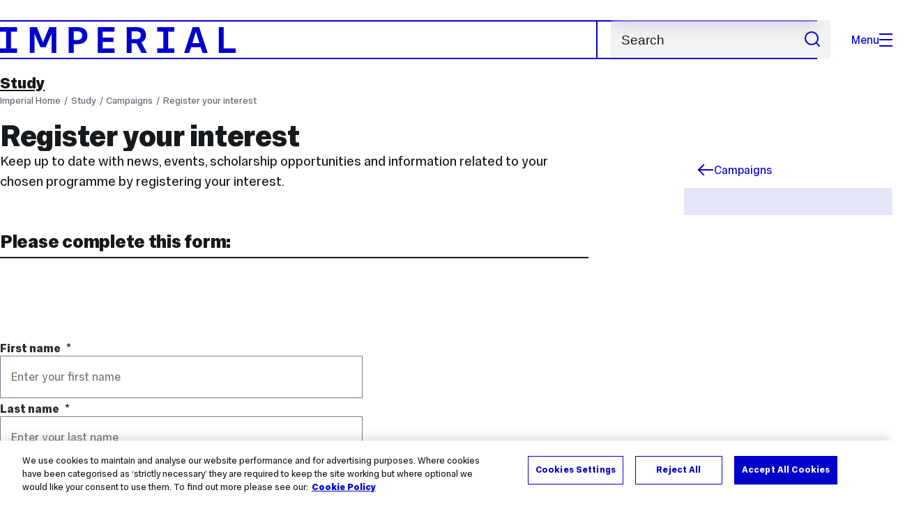

--- FILE ---
content_type: text/html; charset=UTF-8
request_url: https://www.imperial.ac.uk/study/campaigns/medicine-register-your-interest/?course=health-policy
body_size: 12369
content:
<!DOCTYPE html>
<html class="no-js" lang="en-GB">

<head>
    <title>Register your interest | Study | Imperial College London</title>

    <meta charset="utf-8" />
    <meta http-equiv="X-UA-Compatible" content="IE=edge" />
    <!-- OneTrust Cookies Consent Notice start for imperial.ac.uk -->
<script type="text/javascript" src="https://cdn-ukwest.onetrust.com/consent/6d9efb9d-b605-406f-b8b3-c9644859d064/OtAutoBlock.js" ></script><script src="https://cdn-ukwest.onetrust.com/scripttemplates/otSDKStub.js"  type="text/javascript" charset="UTF-8" data-domain-script="6d9efb9d-b605-406f-b8b3-c9644859d064" ></script>
<script type="text/javascript">function OptanonWrapper() { }</script>
<!-- OneTrust Cookies Consent Notice end for imperial.ac.uk -->
  	<link rel="preconnect" href="https://pxl01-imperialacuk.terminalfour.net">
    <link rel="dns-prefetch" href="https://pxl01-imperialacuk.terminalfour.net">

    <script type="application/ld+json">{"@context": "https://schema.org", "@type": "BreadcrumbList", "itemListElement": [{"@type": "ListItem","position": 1,"name": "Home","item": "https://www.imperial.ac.uk/"},{"@type": "ListItem","position": 2,"name": "Study","item": "https://www.imperial.ac.uk/study/"},{"@type": "ListItem","position": 3,"name": "Campaigns","item": "https://www.imperial.ac.uk/study/campaigns/"},{"@type": "ListItem","position": 4,"name": "Register your interest","item": "https://www.imperial.ac.uk/study/campaigns/medicine-register-your-interest/"}]}</script>
    <!-- Search metadata tags -->
<meta name="SectionType" content="website">
<!-- twitter metadata tags -->
<meta name="twitter:dnt" content="on">
<meta name="twitter:card" content="summary">
<meta name="twitter:site" content="@imperialcollege">
<meta name="twitter:title" content="Register your interest">
<meta name="twitter:description" content="Register your interest in a postgraduate course in the Faculty of Medicine at Imperial College London">
<meta name="twitter:image" content="https://www.imperial.ac.uk/T4Assets/favicon-196x196.png">
<meta name="fb:app_id" content="674884772674087">
<meta property="og:title" content="Register your interest" />
<meta property="og:type" content="website" />
<meta property="og:image" content="https://www.imperial.ac.uk/T4Assets/favicon-196x196.png" />
<meta property="og:image:type" content="image/png" />
<meta property="og:image:secure_url" content="https://www.imperial.ac.uk/T4Assets/favicon-196x196.png" />
<meta property="og:image:width" content="200" /><meta property="og:image:height" content="200" /><meta property="og:url" content="https://www.imperial.ac.uk/study/campaigns/medicine-register-your-interest/" />
<meta property="og:description" content="Register your interest in a postgraduate course in the Faculty of Medicine at Imperial College London" />
<meta property="og:locale" content="en_GB" />
<meta property="og:site_name" content="Imperial College London" />

    <meta name="description" content="Register your interest in a postgraduate course in the Faculty of Medicine at Imperial College London">

    <meta name="keywords" content="">

    <meta name="viewport" content="width=device-width, initial-scale=1.0" />

    <!-- assets */ -->
<link rel="preload" href="/assets/website/fonts/icons/fonts/imperial-icons.woff?vrmf2d" as="font" type="font/woff" crossorigin>
<link rel="preload" href="/assets/website/fonts/imperial-sans/ImperialText-VF.woff2" as="font" type="font/woff2" crossorigin>
<link href="/assets/website/stylesheets/css/screen.2.2.1.css" media="all" rel="stylesheet" type="text/css" />
<link href="/assets/website/stylesheets/css/print.2.2.1.css" media="print" rel="stylesheet" type="text/css" />

<link rel="icon" type="image/svg+xml" href="/assets/website/images/favicon/favicon.svg">
<link rel="alternate icon" href="/assets/website/images/favicon/favicon.ico">
<link rel="icon" href="/assets/website/images/favicon/favicon-32.png" sizes="32x32">
<link rel="icon" href="/assets/website/images/favicon/favicon-57.png" sizes="57x57">
<link rel="icon" href="/assets/website/images/favicon/favicon-76.png" sizes="76x76">
<link rel="icon" href="/assets/website/images/favicon/favicon-96.png" sizes="96x96">
<link rel="icon" href="/assets/website/images/favicon/favicon-128.png" sizes="128x128">
<link rel="icon" href="/assets/website/images/favicon/favicon-192.png" sizes="192x192">
<link rel="icon" href="/assets/website/images/favicon/favicon-228.png" sizes="228x228">
<link rel="shortcut icon" href="/assets/website/images/favicon/favicon-196.png" sizes="196x196">
<link rel="apple-touch-icon" href="/assets/website/images/favicon/favicon-120.png" sizes="120x120">
<link rel="apple-touch-icon" href="/assets/website/images/favicon/favicon-152.png" sizes="152x152">
<link rel="apple-touch-icon" href="/assets/website/images/favicon/favicon-180.png" sizes="180x180">
<meta name="msapplication-TileColor" content="#C8D8E4">
<meta name="msapplication-TileImage" content="/assets/website/images/favicon/favicon-144.png">
<meta name="msapplication-config" content="/assets/website/images/favicon/browserconfig.xml" />

<script src="/assets/website/js/lib/jquery3.min.js" id="jquery3"></script>

<script defer src="/assets/website/js/build/application.2.2.1.min.js" type="text/javascript"></script>

<script defer src="//cdnjs.cloudflare.com/ajax/libs/gsap/3.10.4/gsap.min.js"></script>  <!-- gsap.min.js -->
     
    <link rel="canonical" href="https://www.imperial.ac.uk/study/campaigns/medicine-register-your-interest/" />
    
		 
		
    
      <meta name="SearchLanding" content="false">
      <meta name="LastModified" content="2024-10-25T13:54:57Z" />
</head>

<body class="page-layout-standard theme-4">
    <noscript><iframe src="https://www.googletagmanager.com/ns.html?id=GTM-NDH95W87" height="0" width="0" style="display:none;visibility:hidden"></iframe></noscript><script>(function(w,d,s,l,i){w[l]=w[l]||[];w[l].push({'gtm.start': new Date().getTime(),event:'gtm.js'});var f=d.getElementsByTagName(s)[0], 
j=d.createElement(s),dl=l!='dataLayer'?'&l='+l:'';j.async=true;j.src= 'https://www.googletagmanager.com/gtm.js?id='+i+dl;f.parentNode.insertBefore(j,f); })(window,document,'script','dataLayer','GTM-NDH95W87');</script>
    <a class="skip-to" id="skip-to-content" href="#content">Skip to main content</a>
<a class="skip-to" id="link-to-accessibility" href="/about-the-site/accessibility/">View accessibility support page</a>     
    
    <header class="header">
        <div class="header__inner">
            <a class="header__logo" href="/" aria-label="Homepage">
    <svg width="727" height="80" viewBox="0 0 727 80" fill="none" xmlns="http://www.w3.org/2000/svg">
        <path d="M301.453 0V80H353.346V66H316.622V46H350.152V32.4H316.622V14H353.346V0H301.453Z" fill="currentcolor" />
        <path d="M238.397 12.9177H227.22V39.8776H238.397C247.142 39.8776 253.566 35.6376 253.566 26.3953C253.566 16.8 247.142 12.9177 238.397 12.9177ZM239.196 52.8H227.22V80H212.052V0H239.196C256.219 0 269.533 7.72706 269.533 26.4C269.533 44.8 256.121 52.8 239.196 52.8Z" fill="currentcolor" />
        <path d="M485.079 0V14H503.84V66H485.079V80H537.77V66H519.009V14H537.77V0H485.079Z" fill="currentcolor" />
        <path d="M434.191 24.8C434.191 34.4377 428.602 37.4777 419.022 37.4777H406.248V12.9177H419.022C429.419 12.9224 434.191 16.8 434.191 24.8ZM450.158 24.8C450.158 6.12706 437.384 0 420.619 0H391.08V80H406.248V50.4H419.022C419.722 50.4 420.417 50.3859 421.107 50.3624L436.562 80H453.37L436.224 47.1906C444.565 43.4777 450.158 36.3435 450.158 24.8Z" fill="currentcolor" />
        <path d="M604.324 14.1929L615.238 49.4777H593.406L604.324 14.1929ZM594.345 0L567.999 80H583.966L589.409 62.4H619.235L624.678 80H640.645L614.299 0H594.345Z" fill="currentcolor" />
        <path d="M674.889 0V80H726.914V66H690.058V0H674.889Z" fill="currentcolor" />
        <path d="M151.908 0L132.747 47.04L113.587 0H92.0312V80H106.402V20.1882L124.764 62.4H140.731L159.093 20.1882V80H173.463V0H151.908Z" fill="currentcolor" />
        <path d="M0 0V14H18.7613V66H0V80H52.6912V66H33.93V14H52.6912V0H0Z" fill="currentcolor" />
    </svg>
</a>     

            <div class="header__buttons">
                <search class="header__search">
                   <form action="/search/">
                      <label class="sr-only" for="search">Search</label>
                     <input placeholder="Search" type="search" id="search" name="searchStudioQuery" />
                      <button type="submit" value="Search" aria-label="Submit search">
                          <svg role="img" aria-hidden="true" focusable="false" class="icon icon--m">
                              <use xlink:href="/assets/website/images/svg/icons.svg#search"></use>
                          </svg>
                      </button>
                  </form>
                </search>

                <button class="header__search-toggle toggler" data-targets=".header__search--mobile">
                    Search
                    <svg role="img" aria-hidden="true" focusable="false" class="icon icon--m">
                        <use xlink:href="/assets/website/images/svg/icons.svg#search"></use>
                    </svg>
                </button>
                <button class="header__nav-open" aria-label="Open navigation overlay">Menu<span></span></button>
            </div>


            <nav class="header__nav-fallback">
                <ul class="cluster cluster--pad-m">
                    <li><a href="/study/">Study</a></li><li><a href="/research-and-innovation/">Research</a></li><li><a href="/faculties-and-departments/">Faculties</a></li><li><a href="https://www.imperial.ac.uk/news/">News</a></li><li><a href="/whats-on/">Events</a></li><li><a href="/about/">About</a></li><li><a href="/get-involved/">Get involved</a></li><li><a href="/giving/">Giving</a></li><li><a href="https://shopimperial.org/">Shop Imperial</a></li>
                    <li><a href="/search">Search</a></li>
                </ul>
            </nav>

            <search class="header__search header__search--mobile">
              <form action="/search/">
                      <label class="sr-only" for="search">Search</label>
                      <input placeholder="Search" type="search" id="search" name="searchStudioQuery" />
                      <button type="submit" value="Search" aria-label="Submit search">
                          <svg role="img" aria-hidden="true" focusable="false" class="icon icon--m">
                              <use xlink:href="/assets/website/images/svg/icons.svg#search"></use>
                          </svg>
                      </button>
                  </form>
            </search>
        </div>

        <div id="#overlay" role="dialog" aria-modal="true" aria-labelledby="overlay-title" class="hidden">
            <h2 class="sr-only" id="overlay-title">Website navigation</h2>
            <div class="container">
                <div class="header__drawer">
                    <button class="header__nav-close" aria-label="Close navigation overlay">Close<span></span></button>
                    <a class="header__drawer__logo" href="/" aria-label="Homepage">
    <svg width="727" height="80" viewBox="0 0 727 80" fill="none" xmlns="http://www.w3.org/2000/svg">
    <path d="M301.453 0V80H353.346V66H316.622V46H350.152V32.4H316.622V14H353.346V0H301.453Z" fill="currentcolor"/>
    <path d="M238.397 12.9177H227.22V39.8776H238.397C247.142 39.8776 253.566 35.6376 253.566 26.3953C253.566 16.8 247.142 12.9177 238.397 12.9177ZM239.196 52.8H227.22V80H212.052V0H239.196C256.219 0 269.533 7.72706 269.533 26.4C269.533 44.8 256.121 52.8 239.196 52.8Z" fill="currentcolor"/>
    <path d="M485.079 0V14H503.84V66H485.079V80H537.77V66H519.009V14H537.77V0H485.079Z" fill="currentcolor"/>
    <path d="M434.191 24.8C434.191 34.4377 428.602 37.4777 419.022 37.4777H406.248V12.9177H419.022C429.419 12.9224 434.191 16.8 434.191 24.8ZM450.158 24.8C450.158 6.12706 437.384 0 420.619 0H391.08V80H406.248V50.4H419.022C419.722 50.4 420.417 50.3859 421.107 50.3624L436.562 80H453.37L436.224 47.1906C444.565 43.4777 450.158 36.3435 450.158 24.8Z" fill="currentcolor"/>
    <path d="M604.324 14.1929L615.238 49.4777H593.406L604.324 14.1929ZM594.345 0L567.999 80H583.966L589.409 62.4H619.235L624.678 80H640.645L614.299 0H594.345Z" fill="currentcolor"/>
    <path d="M674.889 0V80H726.914V66H690.058V0H674.889Z" fill="currentcolor"/>
    <path d="M151.908 0L132.747 47.04L113.587 0H92.0312V80H106.402V20.1882L124.764 62.4H140.731L159.093 20.1882V80H173.463V0H151.908Z" fill="currentcolor"/>
    <path d="M0 0V14H18.7613V66H0V80H52.6912V66H33.93V14H52.6912V0H0Z" fill="currentcolor"/>
</svg>
</a>     
                    <div class="header__pane-switchers">
                        <button class="header__pane-switcher" data-tab-id="site-nav">Key links</button>
                        <button class="header__pane-switcher" data-tab-id="section-nav">This section</button>
                    </div>
                    <div class="header__pane header__pane--global" id="site-nav">
                        <a class="header__skip-link" href="#section-nav">Skip to section navigation</a>
                        <nav class="header__nav header__nav--global" aria-labelledby="global-nav-title">
                            <h3 class="sr-only" id="global-nav-title">Global site navigation</h3>
                            <ul>
                                <li>
    <a href="/study/">Study</a>
    <ul>
<li><a href="/study/courses/">Course search</a></li>
<li><a href="/study/apply/">Apply</a></li>
<li><a href="/study/fees-and-funding/">Fees and funding</a></li>
<li><a href="/study/student-life/">Student life</a></li>
<li><a href="/study/visit/">Visit</a></li>
<li><a href="/study/help-centre/">Help centre</a></li>
<li><a href="/study/request-info/">Request info</a></li>
<li><a href="/study/international-students/">International students</a></li>
<li><a href="https://www.imperial.ac.uk/business-school/executive-education/">Executive education</a></li>
<li></li>
<li><a href="/study/visit/summer-schools/">Summer schools</a></li>
</ul>
</li><li>
    <a href="/research-and-innovation/">Research</a>
    
</li><li>
    <a href="/faculties-and-departments/">Faculties</a>
    <ul>
<li><a href="/engineering/">Faculty of Engineering</a></li>
<li><a href="/medicine/">Faculty of Medicine</a></li>
<li><a href="/natural-sciences/">Faculty of Natural Sciences</a></li>
<li><a href="https://www.imperial.ac.uk/business-school/">Imperial Business School</a></li>
<li><a href="/admin-services/">Administrative and support services</a></li>
</ul>
</li><li>
    <a href="https://www.imperial.ac.uk/news/">News</a>
    <ul>
<li><a href="https://www.imperial.ac.uk/news/">News</a></li>
<li><a href="/be-inspired/stories/">Imperial Stories</a></li>
<li><a href="/be-inspired/magazine/">Imperial Magazine</a></li>
</ul>
</li><li>
    <a href="/whats-on/">Events</a>
    <ul>
<li><a href="/whats-on/">What's on</a></li>
<li><a href="/be-inspired/festival/">Great Exhibition Road Festival</a></li>
<li><a href="/be-inspired/lates/">Imperial Lates</a></li>
<li><a href="/students/graduation/">Graduation</a></li>
</ul>
</li><li>
    <a href="/about/">About</a>
    <ul>
<li><a href="/about/leadership-and-strategy/president/">President</a></li>
<li><a href="/about/leadership-and-strategy/provost/">Provost and Deputy President</a></li>
<li><a href="/admin-services/governance/university-governance-structure/governance-structure/council/">Council</a></li>
<li><a href="/about/leadership-and-strategy/strategy/">Imperial Strategy</a></li>
<li><a href="/about/global/">Imperial Global</a></li>
<li><a href="/about/sustainability/">Sustainable Imperial</a></li>
<li><a href="/about/school-of-convergence-science/">School of Convergence Science</a></li>
<li><a href="/about/governance/">Governance</a></li>
<li><a href="/visit/campuses/">Campuses</a></li>
<li><a href="https://profiles.imperial.ac.uk/">Our academics</a></li>
<li><a href="/jobs/">Jobs at Imperial</a></li>
</ul>
</li><li>
    <a href="/get-involved/">Get involved</a>
    <ul>
<li><a href="/giving/">Giving</a></li>
<li><a href="/be-inspired/schools-outreach/">Schools outreach</a></li>
<li><a href="/be-inspired/global-summer-school/">Imperial Global Summer School</a></li>
<li><a href="/be-inspired/societal-engagement/">Societal engagement</a></li>
<li><a href="/be-inspired/volunteering/">Volunteering and outreach</a></li>
<li><a href="/get-involved/women-at-imperial/">Women at Imperial</a></li>
</ul>
</li><li>
    <a href="/giving/">Giving</a>
    
</li><li>
    <a href="https://shopimperial.org/">Shop Imperial</a>
    
</li>
                            </ul>
                        </nav>
                        <nav aria-labelledby="user-nav-title" role="navigation">
    <h3 class="sr-only" id="user-nav-title">User links navigation</h3>
    <ul class="header__user-links">
        <li><a href="/staff/">For staff</a></li>
        <li><a href="/students/">Current students</a></li>
        <li><a href="/for-business/">Imperial for business</a></li>
        <li><a href="/be-inspired/schools-outreach/">For schools</a></li>
        <li><a href="/alumni/">Alumni</a></li>
    </ul>
</nav>
                    </div>
                    <div class="header__pane header__pane--section" id="section-nav">
                        <nav class="header__nav header__nav--section" aria-labelledby="section-nav-title">
                            <!-- Section ID 294609--><a class="header__nav__breadcrumb" href="/">
<span>Home</span>
</a>

                            <h3 class="header__nav__title" id="section-nav-title"><a href="/study/">Study</a><span class="sr-only"> navigation</span></h3>
                            <ul>
                                <li><a href="/study/courses/">Course search</a></li><li><a href="/study/subjects/">Subjects</a></li><li><a href="/study/apply/">Apply</a>
<ul class="multilevel-linkul-0">
<li><a href="/study/apply/undergraduate/">Undergraduate</a>
<ul class="multilevel-linkul-1">
<li><a href="/study/apply/undergraduate/process/">Application process</a>
<ul class="multilevel-linkul-2">
<li><a href="/study/apply/undergraduate/process/choose-course/">Choose a course</a></li>
<li><a href="/study/apply/undergraduate/process/entry-requirements/">Entry requirements</a>
<ul class="multilevel-linkul-3">
<li><a href="/study/apply/undergraduate/process/entry-requirements/accepted-qualifications/">Accepted qualifications</a></li>

</ul>

</li>
<li><a href="/study/apply/undergraduate/process/deadlines/">Deadlines</a></li>
<li><a href="/study/apply/undergraduate/process/personal-statement/">Personal statement</a></li>
<li><a href="/study/apply/undergraduate/process/reference/">Application reference</a>
<ul class="multilevel-linkul-3">
<li><a href="/study/apply/undergraduate/process/reference/teachers/">Teacher reference guidance</a></li>

</ul>

</li>
<li><a href="/study/apply/undergraduate/process/admissions-schemes/">Contextual admissions</a></li>
<li><a href="/study/apply/undergraduate/process/admissions-tests/">Admissions tests</a>
<ul class="multilevel-linkul-3">
<li><a href="/study/apply/undergraduate/process/admissions-tests/esat/">Engineering and Science Admissions Test (ESAT)</a></li>
<li><a href="/study/apply/undergraduate/process/admissions-tests/tmua/">Test of Mathematics for University Admissions (TMUA)</a></li>
<li><a href="/study/apply/undergraduate/process/admissions-tests/ucat/">University Clinical Aptitude Test (UCAT)</a></li>
<li><a href="/study/apply/undergraduate/process/admissions-tests/gamsat/">Graduate Medical School Admissions Test (GAMSAT)</a></li>
<li><a href="/study/apply/undergraduate/process/admissions-tests/understanding-your-esat-and-tmua-scores/">Understanding your ESAT and TMUA scores</a></li>

</ul>

</li>
<li><a href="/study/apply/undergraduate/process/interviews/">Interviews</a></li>
<li><a href="/study/apply/undergraduate/process/selection/">Our selection process</a></li>
<li><a href="/study/apply/undergraduate/process/results/">Exam results: What next?</a></li>

</ul>

</li>
<li><a href="/study/apply/undergraduate/offer-holders/">Offer holders</a>
<ul class="multilevel-linkul-2">
<li><a href="/study/apply/undergraduate/offer-holders/next-steps/">Next steps</a>
<ul class="multilevel-linkul-3">
<li><a href="/study/apply/undergraduate/offer-holders/next-steps/submit-offer-conditions/">Submit your offer conditions</a></li>
<li><a href="/study/apply/undergraduate/offer-holders/next-steps/deferred-entry/">Request a deferral</a></li>

</ul>

</li>
<li><a href="/study/apply/undergraduate/offer-holders/life-on-campus/">Life on campus</a></li>
<li><a href="/study/apply/undergraduate/offer-holders/accommodation/">Accommodation</a></li>
<li><a href="/study/apply/undergraduate/offer-holders/fees-and-funding/">Fees and funding</a></li>
<li><a href="/study/apply/undergraduate/offer-holders/support/">Supporting you at Imperial</a></li>
<li><a href="/study/apply/undergraduate/offer-holders/after-you-graduate/">Careers support </a></li>
<li><a href="/study/apply/undergraduate/offer-holders/international-students/">International students</a></li>

</ul>

</li>
<li><a href="/study/apply/undergraduate/advisers/">Information for Higher Education advisers</a>
<ul class="multilevel-linkul-2">
<li><a href="/study/apply/undergraduate/advisers/upcoming-events/">Upcoming events</a></li>
<li><a href="/study/apply/undergraduate/advisers/application-advice/">Application advice</a></li>
<li><a href="/study/apply/undergraduate/advisers/visits/">Visits</a></li>
<li><a href="/study/apply/undergraduate/advisers/counsellor-faqs/">Counsellor FAQs</a></li>
<li><a href="/study/apply/undergraduate/advisers/academic-resources/">Academic resources</a></li>
<li><a href="/study/apply/undergraduate/advisers/advisers-newsletter/">Advisers newsletter</a></li>

</ul>

</li>
<li><a href="/study/apply/undergraduate/entry-requirements/">Entry requirements</a>
<ul class="multilevel-linkul-2">
<li><a href="/study/apply/undergraduate/entry-requirements/accepted-qualifications/">Accepted qualifications</a></li>

</ul>

</li>

</ul>

</li>
<li><a href="/study/apply/postgraduate-taught/">Postgraduate taught</a>
<ul class="multilevel-linkul-1">
<li><a href="/study/apply/postgraduate-taught/entry-requirements/">Entry requirements</a>
<ul class="multilevel-linkul-2">
<li><a href="/study/apply/postgraduate-taught/entry-requirements/accepted-qualifications/">Accepted qualifications</a></li>

</ul>

</li>
<li><a href="/study/apply/postgraduate-taught/application-process/">Application process</a>
<ul class="multilevel-linkul-2">
<li><a href="/study/apply/postgraduate-taught/application-process/entry-requirements/">Entry requirements</a>
<ul class="multilevel-linkul-3">
<li><a href="/study/apply/postgraduate-taught/application-process/entry-requirements/accepted-qualifications/">Accepted qualifications</a></li>

</ul>

</li>
<li><a href="/study/apply/postgraduate-taught/application-process/choose-course/">Choose a course</a></li>
<li><a href="/study/apply/postgraduate-taught/application-process/personal-statement/">Personal statement</a></li>
<li><a href="/study/apply/postgraduate-taught/application-process/deadlines/">Deadlines</a></li>
<li><a href="/study/apply/postgraduate-taught/application-process/application-fee/">Application fee</a>
<ul class="multilevel-linkul-3">
<li><a href="/study/apply/postgraduate-taught/application-process/application-fee/application-fee-waiver/">Application fee waiver</a></li>

</ul>

</li>
<li><a href="/study/apply/postgraduate-taught/application-process/reference/">Application reference</a></li>
<li><a href="/study/apply/postgraduate-taught/application-process/interviews/">Interviews</a></li>

</ul>

</li>
<li><a href="/study/apply/postgraduate-taught/offer-holders/">Offer holders</a>
<ul class="multilevel-linkul-2">
<li><a href="/study/apply/postgraduate-taught/offer-holders/next-steps/">Next steps</a>
<ul class="multilevel-linkul-3">
<li><a href="/study/apply/postgraduate-taught/offer-holders/next-steps/submit-offer-conditions/">Submit your offer conditions</a></li>
<li><a href="/study/apply/postgraduate-taught/offer-holders/next-steps/deferred-entry/">Request a deferral</a></li>

</ul>

</li>
<li><a href="/study/apply/postgraduate-taught/offer-holders/life-on-campus/">Life on campus</a></li>
<li><a href="/study/apply/postgraduate-taught/offer-holders/accommodation/">Accommodation</a></li>
<li><a href="/study/apply/postgraduate-taught/offer-holders/fees-and-funding/">Fees and funding</a></li>
<li><a href="/study/apply/postgraduate-taught/offer-holders/support/">Supporting you at Imperial</a></li>
<li><a href="/study/apply/postgraduate-taught/offer-holders/after-you-graduate/">Career support</a></li>
<li><a href="/study/apply/postgraduate-taught/offer-holders/international-students/">International students</a></li>

</ul>

</li>

</ul>

</li>
<li><a href="/study/apply/postgraduate-doctoral/">Doctoral</a>
<ul class="multilevel-linkul-1">
<li><a href="/study/apply/postgraduate-doctoral/entry-requirements/">Entry requirements</a>
<ul class="multilevel-linkul-2">
<li><a href="/study/apply/postgraduate-doctoral/entry-requirements/accepted-qualifications/">Accepted qualifications</a></li>

</ul>

</li>
<li><a href="/study/apply/postgraduate-doctoral/application-process/">Application process</a>
<ul class="multilevel-linkul-2">
<li><a href="/study/apply/postgraduate-doctoral/application-process/choose-course/">Choose a course</a>
<ul class="multilevel-linkul-3">
<li><a href="/study/apply/postgraduate-doctoral/application-process/choose-course/phd/">PhD</a></li>
<li><a href="/study/apply/postgraduate-doctoral/application-process/choose-course/split-phd/">Split PhD</a></li>
<li><a href="/study/apply/postgraduate-doctoral/application-process/choose-course/professional-doctorate/">Professional Doctorate</a></li>
<li><a href="/study/apply/postgraduate-doctoral/application-process/choose-course/integrated-phd/">Integrated PhD</a></li>
<li><a href="/study/apply/postgraduate-doctoral/application-process/choose-course/pri-scheme/">PRI scheme</a></li>
<li><a href="/study/apply/postgraduate-doctoral/application-process/choose-course/advanced-standing/">Advanced standing</a></li>

</ul>

</li>
<li><a href="/study/apply/postgraduate-doctoral/application-process/entry-requirements/">Entry requirements</a>
<ul class="multilevel-linkul-3">
<li><a href="/study/apply/postgraduate-doctoral/application-process/entry-requirements/accepted-qualifications/">Accepted qualifications</a></li>

</ul>

</li>
<li><a href="/study/apply/postgraduate-doctoral/application-process/reference/">Application reference</a></li>
<li><a href="/study/apply/postgraduate-doctoral/application-process/supervisor/">Finding a supervisor</a></li>
<li><a href="/study/apply/postgraduate-doctoral/application-process/research-proposal/">Writing a research proposal</a></li>
<li><a href="/study/apply/postgraduate-doctoral/application-process/interview/">Interview</a></li>

</ul>

</li>
<li><a href="/study/apply/postgraduate-doctoral/offer-holders/">Offer holders</a>
<ul class="multilevel-linkul-2">
<li><a href="/study/apply/postgraduate-doctoral/offer-holders/next-steps/">Next steps</a>
<ul class="multilevel-linkul-3">
<li><a href="/study/apply/postgraduate-doctoral/offer-holders/next-steps/submit-offer-conditions/">Submit your offer conditions</a></li>
<li><a href="/study/apply/postgraduate-doctoral/offer-holders/next-steps/deferred-entry/">Request a deferral</a></li>

</ul>

</li>
<li><a href="/study/apply/postgraduate-doctoral/offer-holders/life-on-campus/">Life on campus</a></li>
<li><a href="/study/apply/postgraduate-doctoral/offer-holders/accommodation/">Accommodation</a></li>
<li><a href="/study/apply/postgraduate-doctoral/offer-holders/fees-and-funding/">Fees and funding</a></li>
<li><a href="/study/apply/postgraduate-doctoral/offer-holders/support/">Supporting you at Imperial</a></li>
<li><a href="/study/apply/postgraduate-doctoral/offer-holders/international-students/">International students</a></li>

</ul>

</li>

</ul>

</li>
<li><a href="/study/apply/english-language/">English language requirements</a>
<ul class="multilevel-linkul-1">
<li><a href="/study/apply/english-language/english-language-exemption/">English language exemption</a></li>

</ul>

</li>
<li><a href="/study/apply/visiting-students/">Visiting students</a></li>
<li><a href="/study/apply/course-changes/">Course changes</a></li>
<li><a href="/study/apply/contact/">Contact</a></li>

</ul>

</li><li><a href="/study/fees-and-funding/">Fees and funding</a>
<ul class="multilevel-linkul-0">
<li><a href="/study/fees-and-funding/undergraduate/">Undergraduate</a>
<ul class="multilevel-linkul-1">
<li><a href="/study/fees-and-funding/undergraduate/tuition-fees/">Tuition fees</a></li>
<li><a href="/study/fees-and-funding/undergraduate/bursaries-grants-scholarships/">Bursaries, grants and scholarships</a>
<ul class="multilevel-linkul-2">
<li><a href="/study/fees-and-funding/undergraduate/bursaries-grants-scholarships/imperial-bursary/">Imperial Bursary</a></li>
<li><a href="/study/fees-and-funding/undergraduate/bursaries-grants-scholarships/sanctuary/">Sanctuary scholarships</a></li>
<li><a href="/study/fees-and-funding/undergraduate/bursaries-grants-scholarships/nhs-bursary/">NHS Bursary for Medicine students</a></li>
<li><a href="/study/fees-and-funding/scholarships-search/" target="_self">Search our scholarships</a></li>
<li><a href="/study/fees-and-funding/undergraduate/bursaries-grants-scholarships/ib-excellence/">IB Excellence scholarships</a></li>
<li><a href="/study/fees-and-funding/undergraduate/bursaries-grants-scholarships/presidential-scholarships-black-heritage-students/">Presidential scholarships for students of Black heritage</a></li>
<li><a href="/study/fees-and-funding/other-funding-sources/external-scholarships/">External scholarships</a></li>

</ul>

</li>
<li><a href="/study/fees-and-funding/undergraduate/loans/">Loans</a>
<ul class="multilevel-linkul-2">
<li><a href="/study/fees-and-funding/undergraduate/loans/tuition-fee-loan/">Tuition fee loan</a></li>
<li><a href="/study/fees-and-funding/undergraduate/loans/maintenance-loan/">Maintenance loan</a></li>
<li><a href="/study/fees-and-funding/loan-repayment/">Repaying your UK government loans</a></li>
<li><a href="/study/fees-and-funding/us-loans/">Student loans for US students</a></li>
<li><a href="/study/fees-and-funding/canadian-student-loans/" target="_self">Student loans for Canadian students</a></li>

</ul>

</li>

</ul>

</li>
<li><a href="/study/fees-and-funding/postgraduate-taught/">Postgraduate taught</a>
<ul class="multilevel-linkul-1">
<li><a href="/study/fees-and-funding/postgraduate-taught/tuition-fees/">Tuition fees</a></li>
<li><a href="/study/fees-and-funding/postgraduate-taught/grants-scholarships/">Grants and scholarships</a>
<ul class="multilevel-linkul-2">
<li><a href="/study/fees-and-funding/scholarships-search/" target="_self">Search our scholarships</a></li>
<li><a href="/study/fees-and-funding/postgraduate-taught/grants-scholarships/presidential-scholarships-black-heritage-students/">Presidential scholarships for students of Black heritage</a></li>
<li><a href="/study/fees-and-funding/postgraduate-taught/grants-scholarships/sanctuary/">Sanctuary scholarships</a></li>
<li><a href="/study/fees-and-funding/postgraduate-taught/grants-scholarships/international-scholarship-collaborations/">International scholarship collaborations</a>
<ul class="multilevel-linkul-3">
<li><a href="/study/fees-and-funding/postgraduate-taught/grants-scholarships/international-scholarship-collaborations/great---imperial-college-london-scholarship/">GREAT - Imperial College London Scholarship</a></li>
<li><a href="/study/fees-and-funding/postgraduate-taught/grants-scholarships/international-scholarship-collaborations/asean-uk-sage/">Women in STEM Scholarships</a></li>
<li><a href="/study/fees-and-funding/postgraduate-taught/grants-scholarships/international-scholarship-collaborations/colfuturo-loan-scholarships/">COLFUTURO &amp; Imperial College London Joint Graduate Loan-Scholarship</a></li>
<li><a href="/study/fees-and-funding/postgraduate-taught/grants-scholarships/international-scholarship-collaborations/daad-scholarships/">DAAD Scholarships</a></li>

</ul>

</li>
<li><a href="/study/fees-and-funding/other-funding-sources/external-scholarships/">External scholarships</a></li>
<li><a href="/study/fees-and-funding/other-funding-sources/charities-trusts/">Charitable grants and trusts</a></li>

</ul>

</li>
<li><a href="/study/fees-and-funding/postgraduate-taught/loans/">Loans</a>
<ul class="multilevel-linkul-2">
<li><a href="/study/fees-and-funding/postgraduate-taught/loans/masters-loan/">Postgraduate Master's Loan</a></li>
<li><a href="/study/fees-and-funding/loan-repayment/">Repaying your loan</a></li>
<li><a href="/study/fees-and-funding/us-loans/">Student loans for US students</a></li>
<li><a href="/study/fees-and-funding/canadian-student-loans/" target="_blank">Student loans for Canadian students</a></li>

</ul>

</li>

</ul>

</li>
<li><a href="/study/fees-and-funding/postgraduate-doctoral/">Doctoral</a>
<ul class="multilevel-linkul-1">
<li><a href="/study/fees-and-funding/postgraduate-doctoral/tuition-fees/">Tuition fees</a></li>
<li><a href="/study/fees-and-funding/postgraduate-doctoral/grants-scholarships/">Grants and scholarships</a>
<ul class="multilevel-linkul-2">
<li><a href="/study/fees-and-funding/scholarships-search/" target="_self">Search our scholarships</a></li>
<li><a href="/study/fees-and-funding/postgraduate-doctoral/grants-scholarships/presidents-phd/">President's PhD scholarships</a></li>
<li><a href="/study/fees-and-funding/postgraduate-doctoral/grants-scholarships/ukri/">Research Council Studentships (PhD)</a></li>
<li><a href="/study/fees-and-funding/postgraduate-doctoral/grants-scholarships/international-scholarship-collaborations/">International scholarship collaborations</a>
<ul class="multilevel-linkul-3">
<li><a href="/study/fees-and-funding/postgraduate-doctoral/grants-scholarships/international-scholarship-collaborations/great---imperial-college-london-scholarship/">GREAT - Imperial College London Scholarship</a></li>
<li><a href="/study/fees-and-funding/postgraduate-doctoral/grants-scholarships/international-scholarship-collaborations/asean-uk-sage/">Women in STEM Scholarships</a></li>
<li><a href="/study/fees-and-funding/postgraduate-doctoral/grants-scholarships/international-scholarship-collaborations/colfuturo-loan-scholarships/">COLFUTURO &amp; Imperial College London Joint Graduate Loan-Scholarship</a></li>
<li><a href="/study/fees-and-funding/postgraduate-doctoral/grants-scholarships/international-scholarship-collaborations/daad-scholarships/">DAAD Scholarships</a></li>

</ul>

</li>
<li><a href="/study/fees-and-funding/other-funding-sources/external-scholarships/">External scholarships</a></li>
<li><a href="/study/fees-and-funding/other-funding-sources/charities-trusts/">Charitable grants and trusts</a></li>

</ul>

</li>
<li><a href="/study/fees-and-funding/postgraduate-doctoral/loans/">Loans</a>
<ul class="multilevel-linkul-2">
<li><a href="/study/fees-and-funding/postgraduate-doctoral/loans/doctoral-loan/">Postgraduate Doctoral Loan</a></li>
<li><a href="/study/fees-and-funding/loan-repayment/">Repaying your loan</a></li>
<li><a href="/study/fees-and-funding/us-loans/">Student loans for US students</a></li>
<li><a href="/study/fees-and-funding/canadian-student-loans/">Student loans for Canadian students</a></li>

</ul>

</li>

</ul>

</li>
<li><a href="/study/fees-and-funding/tuition-fees/">Tuition fees</a>
<ul class="multilevel-linkul-1">
<li><a href="/study/fees-and-funding/tuition-fees/how-to-pay/">How to pay</a></li>
<li><a href="/study/fees-and-funding/tuition-fees/payment-terms/">Payment terms</a>
<ul class="multilevel-linkul-2">
<li><a href="/study/fees-and-funding/tuition-fees/payment-terms/self-funding-students/">Self-funding students</a></li>
<li><a href="/study/fees-and-funding/tuition-fees/payment-terms/sponsored-students/">Sponsored students</a></li>
<li><a href="/study/fees-and-funding/tuition-fees/payment-terms/visiting-students/">Visiting students</a></li>
<li><a href="/study/fees-and-funding/tuition-fees/payment-terms/instalments/">Payment in instalments</a></li>
<li><a href="/study/fees-and-funding/tuition-fees/payment-terms/tuition-fee-refunds/">Tuition fee refunds</a></li>
<li><a href="/study/fees-and-funding/tuition-fees/payment-terms/postgraduate-early-payment-discount/">Postgraduate early payment discount</a></li>
<li><a href="/study/fees-and-funding/tuition-fees/payment-terms/postgraduate-application-deposits/">Postgraduate application deposits</a>
<ul class="multilevel-linkul-3">
<li><a href="/study/fees-and-funding/tuition-fees/payment-terms/postgraduate-application-deposits/refunds/">Refunds</a></li>

</ul>

</li>
<li><a href="/study/fees-and-funding/tuition-fees/payment-terms/postgraduate-staff-discount/">Staff tuition fee discount</a></li>
<li><a href="/study/fees-and-funding/tuition-fees/payment-terms/goods-services-tax/">Goods and Services Tax (GST)</a></li>

</ul>

</li>
<li><a href="/study/fees-and-funding/tuition-fees/fee-status/">Fee status</a></li>
<li><a href="/study/fees-and-funding/tuition-fees/student-visa-money/">Student visa financial requirements</a></li>
<li><a href="/study/fees-and-funding/tuition-fees/equivalent-or-lower-qualifications-elq/">Equivalent or lower qualifications</a></li>

</ul>

</li>
<li><a href="/study/fees-and-funding/scholarships-search/">Search our scholarships</a></li>
<li><a href="/study/fees-and-funding/living-costs/">Living costs</a></li>
<li><a href="/study/fees-and-funding/contact/">Contact</a></li>
<li><a href="/study/fees-and-funding/other-funding-sources/">Other funding sources</a></li>

</ul>

</li><li><a href="/study/student-life/">Student life</a>
<ul class="multilevel-linkul-0">
<li><a href="/study/student-life/reputation/">Reputation and rankings</a></li>
<li><a href="/study/student-life/careers/">Careers and entrepreneurship </a></li>
<li><a href="/study/student-life/imperial-education/">An Imperial education</a>
<ul class="multilevel-linkul-1">
<li><a href="/study/student-life/imperial-education/i-explore/">I-Explore</a></li>
<li><a href="/study/student-life/imperial-education/study-abroad/">Study abroad</a>
<ul class="multilevel-linkul-2">
<li><a href="/study/student-life/imperial-education/study-abroad/mit-exchange/">Imperial&ndash;MIT student exchange</a></li>

</ul>

</li>
<li><a href="/study/student-life/imperial-education/international-research-opportunities/">International Research Opportunities Programme</a></li>
<li><a href="/study/student-life/imperial-education/undergraduate-research-opportunities/">Undergraduate Research Opportunities Programme</a></li>

</ul>

</li>
<li><a href="/study/student-life/societies-clubs-culture/">Societies, clubs and culture</a></li>
<li><a href="/study/student-life/accommodation/">Accommodation</a></li>
<li><a href="/study/student-life/london/">Central London location</a></li>
<li><a href="/study/student-life/student-community/">Our student community</a>
<ul class="multilevel-linkul-1">
<li><a href="/study/student-life/student-community/my-imperial-story/">My Imperial story</a>
<ul class="multilevel-linkul-2">
<li><a href="/study/student-life/student-community/my-imperial-story/undergraduate/">Undergraduate</a></li>
<li><a href="/study/student-life/student-community/my-imperial-story/postgraduate-taught/">Postgraduate taught</a></li>
<li><a href="/study/student-life/student-community/my-imperial-story/postgraduate-doctoral/">Postgraduate doctoral</a></li>

</ul>

</li>

</ul>

</li>
<li><a href="/study/student-life/support/">Support and wellbeing</a></li>

</ul>

</li><li><a href="/study/visit/">Visit</a>
<ul class="multilevel-linkul-0">
<li><a href="/study/visit/undergraduate/">Undergraduate</a>
<ul class="multilevel-linkul-1">
<li><a href="/study/visit/undergraduate/open-days/">Open Days</a>
<ul class="multilevel-linkul-2">
<li><a href="/study/visit/undergraduate/open-days/make-the-most-of-your-day/">Make the most of your day</a></li>
<li><a href="/study/visit/undergraduate/open-days/campus-map/">Campus Map</a></li>

</ul>

</li>
<li><a href="/study/visit/undergraduate/teachers-conference/">Teachers and advisers' conference</a></li>
<li><a href="/study/visit/appointments/">In-person information appointments</a></li>
<li><a href="/study/visit/undergraduate/imperial-on-tour/">Imperial on tour</a></li>

</ul>

</li>
<li><a href="/study/visit/postgraduate/">Postgraduate</a>
<ul class="multilevel-linkul-1">
<li><a href="/study/visit/postgraduate/open-days/">Postgraduate Open Days</a></li>
<li><a href="/study/visit/appointments/">In-person information appointments</a></li>

</ul>

</li>
<li><a href="/study/visit/summer-schools/">Summer schools</a>
<ul class="multilevel-linkul-1">
<li><a href="/study/visit/summer-schools/high-school/">Summer schools for high school students</a></li>
<li><a href="/study/visit/summer-schools/undergraduate/">Summer schools for current undergraduates</a></li>

</ul>

</li>
<li><a href="/study/visit/on-demand-talks-tasters/">On-demand talks and tasters</a></li>
<li><a href="/study/visit/campus-tours/">Campus tours</a>
<ul class="multilevel-linkul-1">
<li><a href="/study/visit/campus-tours/school-groups/">School groups</a></li>
<li><a href="/study/visit/campus-tours/self-guided-tour/">Self-guided tour</a></li>

</ul>

</li>
<li><a href="/study/visit/events/">Events</a></li>
<li><a href="/study/visit/contact/">Contact</a></li>

</ul>

</li><li><a href="/study/help-centre/">Help centre</a>
<ul class="multilevel-linkul-0">
<li><a href="/study/help-centre/undergraduate-admissions/">Undergraduate admissions</a></li>
<li><a href="/study/help-centre/postgraduate-admissions/">Postgraduate admissions</a></li>
<li><a href="/study/help-centre/tuition-fees/">Tuition fees</a></li>
<li><a href="/study/help-centre/funding-and-scholarships/">Funding and scholarships</a></li>
<li><a href="/study/help-centre/student-support/">Student support</a></li>
<li><a href="/study/help-centre/contact/">Contact</a></li>

</ul>

</li><li><a href="/study/request-info/">Request info</a></li><li><a href="/study/international-students/">International students</a>
<ul class="multilevel-linkul-0">
<li><a href="/study/international-students/information-by-region/">Information by region</a>
<ul class="multilevel-linkul-1">
<li><a href="/study/international-students/information-by-region/africa/">Africa</a></li>
<li><a href="/study/international-students/information-by-region/caribbean/">Caribbean</a></li>
<li><a href="/study/international-students/information-by-region/central-and-south-america/">Central and South America</a></li>
<li><a href="/study/international-students/information-by-region/east-asia/">East Asia</a></li>
<li><a href="/study/international-students/information-by-region/europe/">Europe</a></li>
<li><a href="/study/international-students/information-by-region/middle-east/">Middle East</a></li>
<li><a href="/study/international-students/information-by-region/north-america/">North America</a></li>
<li><a href="/study/international-students/information-by-region/oceania/">Oceania</a></li>
<li><a href="/study/international-students/information-by-region/russia-and-central-asia/">Russia and Central Asia</a></li>
<li><a href="/study/international-students/information-by-region/south-asia/">South Asia</a></li>
<li><a href="/study/international-students/information-by-region/south-east-asia/">South East Asia</a></li>
<li><a href="/study/international-students/information-by-region/imperial-visits/">Imperial visits you</a></li>
<li><a href="/study/international-students/information-by-region/ask-us/">Ask us a question</a></li>

</ul>

</li>
<li><a href="/study/international-students/international-student-support/">International student support</a></li>
<li><a href="/study/international-students/agents/">Policy on International Agents</a></li>
<li><a href="/study/international-students/contact-us/">Contact us</a></li>

</ul>

</li> <!-- New: 2212 -->
                            </ul>
                        </nav>
                    </div>
                </div>
            </div>
        </div>
    </header>
    <main id="page">
        <div class="show-no-js">
            <div class="container">
                <p class="step-1">In this section</p>
                <nav class="nav-fallback">
                    <ul class="nav-fallback__parent">
                        <li>
                            <a class="lwi" href="/study/">
                                Study
                            </a>
                        </li>
                    </ul>
                    
                </nav>
            </div>
        </div>
        <div class="container content-template" id="content">
            
            <nav class="page-area-heading">
                <a href="/study/">Study</a>
            </nav>
            <div class="page-heading lg-8 sm-12">
                <div class="breadcrumbs">
                    <ul>
                        <li><a href="/">Imperial Home</a></li>
                        <li><a href="/study/">Study</a></li><li><a href="/study/campaigns/">Campaigns</a></li><li><a href="/study/campaigns/medicine-register-your-interest/">Register your interest</a></li>
                    </ul>
                </div>
                <h1>Register your interest</h1>
            </div>
            <div class="row row--space-between flow-opposite top" id="">
                <aside class="col lg-3 md-4 sm-12">
                  	<div class="section-sidebar section-sidebar--consistent">
                      <div class="section-sidebar__parent">
<a class="lwi" href="/study/campaigns/"><svg role="img" aria-hidden="true" focusable="false" class="icon icon--m"><use xlink:href="/assets/website/images/svg/icons.svg#arrow-left"></use></svg>Campaigns</a></div>
<div class="section-sidebar__content" id="section-sidebar-content">
<ul class="section-sidebar__list flow-xs">
</ul>
</div>

                  	</div>
                </aside>
                <div class="col lg-8 sm-12" role="main" id="primary-content">
                  <!-- Search text crawl start -->
                    <div class="module flow-m">
                        
                        
  <div class="row wysiwyg">

<p>Keep up to date with news, events, scholarship opportunities and information related to your chosen programme by registering your interest.</p>
<h3>Please complete this form:</h3>
<hr />
<h3>&nbsp;</h3>
</div>
<!-- D365 Marketing Form Embed -->
<div class="ms-dynamics-crm-form"><div
        data-form-id='fe993d67-5085-ef11-ac21-6045bdd1c051'
        data-form-api-url='https://public-gbr.mkt.dynamics.com/api/v1.0/orgs/f152573f-fb95-49d8-a928-b8d8e57cc426/landingpageforms'
        data-cached-form-url='https://assets-gbr.mkt.dynamics.com/f152573f-fb95-49d8-a928-b8d8e57cc426/digitalassets/forms/fe993d67-5085-ef11-ac21-6045bdd1c051' ></div>
        <script src = 'https://cxppusa1formui01cdnsa01-endpoint.azureedge.net/gbr/FormLoader/FormLoader.bundle.js' ></script></div>
<!-- D365 Marketing Form Embed -->
<div class="row wysiwyg">

<hr>
<p>The Faculty of Medicine at Imperial College London manages this pre-application mailing list. We use your information to email you with news and information about our courses. We will also email you about College activities and events which may interest you.</p>
<p>We are committed to protecting the privacy and security of your personal information. We process your personal data in line with the&nbsp;<a href="https://www.imperial.ac.uk/admin-services/secretariat/information-governance/data-protection/our-policy/">College’s Data Protection Policy</a>,&nbsp;<a href="https://www.imperial.ac.uk/media/imperial-college/administration-and-support-services/registry/academic-governance/public/academic-policy/admissions/Privacy-Notice-for-Students-and-Prospective-Students.pdf">Privacy Notice for Students and Prospective Students</a>&nbsp;and&nbsp;<a title="Student Recruitment and Marketing data privacy notice" href="/marketing-recruitment-admissions/data-privacy-policies/recruitment-marketing-data-privacy/">Student Recruitment and Marketing data privacy notice</a>.</p>
<p>You can remove yourself from this mailing list at any time. An unsubscribe link is available in each email we send.</p>
</div>                    </div>
                    <section class="supplementary-content row">
                        <div class="supplementary-content__sizer col"></div>
                        
                        
                    </section>
										<!-- Search text crawl end -->
                </div>
            </div>
        </div>
    </main>
    <footer class="footer" role="contentinfo">
        
        <section class="footer__main">
    <h2 class="sr-only">Useful Links</h2>
    <div class="container">
        <div class="row row--gap-on-collapse">
            <nav class="col lg-3 sm-12">
                <div class="flow-s">
                    <h3 class="step--1">Popular links</h3>
                    <ul>
<li><a href="/admin-services/ict/self-service/digital-education-services/digital-education-platforms/blackboard/">Blackboard</a></li>
<li><a href="/admin-services/ict/contact-ict-service-desk/">Contact the Service Desk</a></li>
<li><a href="/jobs/">Jobs</a></li>
<li><a href="/admin-services/library/">Library services</a></li>
<li><a href="https://email.imperial.ac.uk" target="_blank" rel="noopener">Outlook email online</a></li>
</ul>
                </div>
            </nav>
            <nav class="col lg-3 sm-12">
                <div class="flow-s">
                    <h3 class="step--1">Faculties</h3>
                    <ul>
<li><a href="/engineering/">Engineering</a></li>
<li><a href="/medicine/">Medicine</a></li>
<li><a href="/natural-sciences/">Natural Sciences</a></li>
<li><a href="https://www.imperial.ac.uk/business-school/" target="_blank" rel="noopener">Imperial Business School</a></li>
</ul>
                </div>
            </nav>
            <nav class="col lg-3 sm-12">
                <div class="flow-s">
                    <h3 class="step--1">Directories</h3>
                    <ul>
<li><a href="/admin-services/">Admin and support services </a></li>
<li><a href="/multidisciplinary-research/">Networks and Centres </a></li>
<li><a href="/a-z-research/">Research groups </a></li>
<li><a href="https://profiles.imperial.ac.uk/" target="_blank" rel="noopener">Search all staff</a></li>
</ul>
                </div>
            </nav>
            <nav class="col lg-3 sm-12">
                <div class="flow-s">
                    <h3 class="step--1">Partners</h3>
                    <ul>
<li><a href="https://ahsc.org.uk/" target="_blank" rel="noopener">Imperial College Academic Health Science Centre </a></li>
<li><a href="https://imperialcollegehealthpartners.com/" target="_blank" rel="noopener">Imperial College Health Partners </a></li>
<li><a href="https://www.imperial.nhs.uk/" target="_blank" rel="noopener">Imperial College Healthcare NHS Trust </a></li>
<li><a href="https://www.imperial-consultants.co.uk/" target="_blank" rel="noopener">Imperial Consultants</a></li>
</ul>
                </div>
            </nav>
        </div>
    </div>
</section>

<section itemscope itemtype="http://schema.org/CollegeOrUniversity">
    <h2 class="sr-only">College Information</h2>
    <div class="container">
        <div class="footer__common">
            <div class="row">
                <div class="col lg-3 sm-12">
                    <div class="footer__contact flow-s">
                        <a href="#" class="footer__brand">
                            <span class="sr-only" itemprop="name">Imperial College London</span>
                            <svg width="727" height="80" viewBox="0 0 727 80" fill="none" xmlns="http://www.w3.org/2000/svg">
                                <path d="M301.453 0V80H353.346V66H316.622V46H350.152V32.4H316.622V14H353.346V0H301.453Z" fill="currentcolor"/>
                                <path d="M238.397 12.9177H227.22V39.8776H238.397C247.142 39.8776 253.566 35.6376 253.566 26.3953C253.566 16.8 247.142 12.9177 238.397 12.9177ZM239.196 52.8H227.22V80H212.052V0H239.196C256.219 0 269.533 7.72706 269.533 26.4C269.533 44.8 256.121 52.8 239.196 52.8Z" fill="currentcolor"/>
                                <path d="M485.079 0V14H503.84V66H485.079V80H537.77V66H519.009V14H537.77V0H485.079Z" fill="currentcolor"/>
                                <path d="M434.191 24.8C434.191 34.4377 428.602 37.4777 419.022 37.4777H406.248V12.9177H419.022C429.419 12.9224 434.191 16.8 434.191 24.8ZM450.158 24.8C450.158 6.12706 437.384 0 420.619 0H391.08V80H406.248V50.4H419.022C419.722 50.4 420.417 50.3859 421.107 50.3624L436.562 80H453.37L436.224 47.1906C444.565 43.4777 450.158 36.3435 450.158 24.8Z" fill="currentcolor"/>
                                <path d="M604.324 14.1929L615.238 49.4777H593.406L604.324 14.1929ZM594.345 0L567.999 80H583.966L589.409 62.4H619.235L624.678 80H640.645L614.299 0H594.345Z" fill="currentcolor"/>
                                <path d="M674.889 0V80H726.914V66H690.058V0H674.889Z" fill="currentcolor"/>
                                <path d="M151.908 0L132.747 47.04L113.587 0H92.0312V80H106.402V20.1882L124.764 62.4H140.731L159.093 20.1882V80H173.463V0H151.908Z" fill="currentcolor"/>
                                <path d="M0 0V14H18.7613V66H0V80H52.6912V66H33.93V14H52.6912V0H0Z" fill="currentcolor"/>
                            </svg>
                        </a>
                        <meta itemprop="url" content="https://www.imperial.ac.uk/">
                        <meta itemprop="image"
                            content="https://www.imperial.ac.uk/ImageCropToolT4/imageTool/uploaded-images/homepage-default-social--tojpeg_1523872141375_x1.jpg">
                        <meta itemprop="logo"
                            content="https://www.imperial.ac.uk/assets/website/images/logo/imperial-600.png">
                        <meta itemprop="sameAs" content="https://en.wikipedia.org/wiki/Imperial_College_London">
                        <div class="address">
                            <h3 class="sr-only">Address</h3>
                            <p itemscope itemtype="http://schema.org/PostalAddress" itemprop="address">
                                <span itemprop="name">Imperial College London</span><br />
                                <span itemprop="streetAddress">South Kensington Campus</span><br />
                                <span itemprop="addressLocality">London</span>
                                <span itemprop="postalCode">SW7 2AZ</span>,&nbsp;<span itemprop="addressCountry">UK</span><br />
                                <span itemprop="telephone">tel: +44 (0)20 7589 5111</span>
                            </p>
                        </div>
                    </div>
                </div>
                <div class="col lg-9 sm-12">
                    <div class="footer__info flow-s" id="footer-info">
                        <div class="footer__social cluster cluster--pad-m">
                            <a href="https://www.facebook.com/imperialcollegelondon" target="_blank"
                                itemprop="sameAs">
                                <span class="sr-only">Facebook</span>
                                <svg role="img" aria-hidden="true" focusable="false" class="icon icon--m">
                                    <use xlink:href="/assets/website/images/svg/icons.svg#facebook"></use>
                                </svg>
                            </a>
                            <a href="https://twitter.com/imperialcollege" target="_blank" itemprop="sameAs">
                                <span class="sr-only">X, formerly known as Twitter</span>
                                <svg role="img" aria-hidden="true" focusable="false" class="icon icon--m">
                                    <use xlink:href="/assets/website/images/svg/icons.svg#twitter"></use>
                                </svg>
                            </a>
                            <a href="https://www.youtube.com/user/imperialcollegevideo" target="_blank" itemprop="sameAs">
                                <span class="sr-only">YouTube</span>
                                <svg role="img" aria-hidden="true" focusable="false" class="icon icon--m">
                                    <use xlink:href="/assets/website/images/svg/icons.svg#youtube"></use>
                                </svg>
                            </a>
                            <a href="https://www.linkedin.com/edu/imperial-college-london-12598" target="_blank" itemprop="sameAs">
                                <span class="sr-only">LinkedIn</span>
                                <svg role="img" aria-hidden="true" focusable="false" class="icon icon--m">
                                    <use xlink:href="/assets/website/images/svg/icons.svg#linkedin"></use>
                                </svg>
                            </a>
                            <a href="https://instagram.com/imperialcollege" target="_blank" itemprop="sameAs">
                                <span class="sr-only">Instagram</span>
                                <svg role="img" aria-hidden="true" focusable="false" class="icon icon--m">
                                    <use xlink:href="/assets/website/images/svg/icons.svg#instagram"></use>
                                </svg>
                            </a>
                            <a href="https://www.tiktok.com/@imperialcollege" target="_blank" itemprop="sameAs">
                                <span class="sr-only">TikTok</span>
                                <svg role="img" aria-hidden="true" focusable="false" class="icon icon--m">
                                    <use xlink:href="/assets/website/images/svg/icons.svg#tiktok"></use>
                                </svg>
                            </a>
                          	<a href="https://bsky.app/profile/imperialcollegeldn.bsky.social" target="_blank" itemprop="sameAs">
                                <span class="sr-only">TikTok</span>
                                <svg role="img" aria-hidden="true" focusable="false" class="icon icon--m">
                                    <use xlink:href="/assets/website/images/svg/icons.svg#bluesky-outline"></use>
                                </svg>
                            </a>
                        </div>
                        <nav>
                            <h3 class="sr-only">Site Information</h3>
                            <ul class="footer__meta">
                                <li><a href="/sitemap/">Sitemap</a></li>
                                <li><a href="/about-the-site/accessibility/">Accessibility</a></li>
                                <li><a href="/admin-services/finance/purchasing/related-policy-statements/modern-slavery/">Modern slavery statement</a></li>
                                <li><a href="/about-the-site/privacy/">Privacy notice</a></li>
                                <li><a href="/about-the-site/use-of-cookies/">Use of cookies</a></li>
                                <li><a href="/about-the-site/incorrect-content/">Report incorrect content</a></li>
            <li class="hide-sm"><a class="t4Edit-page" href="https://t4-cms.imperial.ac.uk/terminalfour/page/section#edit/274531/contents">Log in</a></li>
                                    </ul>
                        </nav>
                        <p class="footer__copyright">&copy; 2026 Imperial College London</p>
                    </div>
                </div>
            </div>
        </div>
    </div>
</section>
    </footer>
    <!-- navigation object : Shared Content --><script>
(function (a, t, i) { var e = "MSCI"; var s = "Analytics"; var o = e + "queue"; a[o] = a[o] || []; var r = a[e] || function (n) { var t = {}; t[s] = {}; function e(e) { while (e.length) { var r = e.pop(); t[s][r] = function (e) { return function () { a[o].push([e, n, arguments]) } }(r) } } var r = "track"; var i = "set"; e([r + "Event", r + "View", r + "Action", i + "Config", i + "Property", i + "User", "initialize", "teardown"]); return t }(i.name); var n = i.name; if (!a[e]) { a[n] = r[s]; a[o].push(["new", n]); setTimeout(function () { var e = "script"; var r = t.createElement(e); r.async = 1; r.src = i.src; var n = t.getElementsByTagName(e)[0]; n.parentNode.insertBefore(r, n) }, 1) } else { a[n] = new r[s] } if (i.user) { a[n].setUser(i.user) } if (i.props) { for (var c in i.props) { a[n].setProperty(c, i.props[c]) } } a[n].initialize(i.cfg) })(window, document, {

                    src: "https://cxppgbr1rdrect01sa02cdn.blob.core.windows.net/webtracking/WebTracking/WebTracking.bundle.js",
                    name: "MSCI",
                    cfg: {

                        ingestionKey: "a5a1e6cbb9034430bc3804e2e9e98746-083a6c68-8cbd-468a-ac3d-7da0d0fcf447-7529",
                        endpointUrl: "https://mobile.events.data.microsoft.com/OneCollector/1.0/",
                        autoCapture: {
                            view: true,
                            click: true
                        },
                        orgInfo: {
                            orgId: "f152573f-fb95-49d8-a928-b8d8e57cc426",
                            orgTenantId: "2b897507-ee8c-4575-830b-4f8267c3d307",
                            orgGeo: "GBR"
                        }
                    }
                });
</script><!-- end Shared -->
		
</body>

</html>

--- FILE ---
content_type: text/html
request_url: https://assets-gbr.mkt.dynamics.com/f152573f-fb95-49d8-a928-b8d8e57cc426/digitalassets/forms/fe993d67-5085-ef11-ac21-6045bdd1c051
body_size: 14274
content:
<!DOCTYPE html><html><head>
    <meta http-equiv="Content-Type" content="text/html; charset=utf-8">
    <meta name="viewport" content="width=device-width, initial-scale=1.0">
    <link href="https://go.microsoft.com/fwlink/?linkid=2224838" data-comment="Form extensibility documentation" rel="author">
    <title>Marketing Form</title>
    <meta name="referrer" content="never">
    <meta type="xrm/designer/setting" name="type" value="marketing-designer-content-editor-document">
    <meta type="xrm/designer/setting" name="layout-editable" value="marketing-designer-layout-editable">
    <style>
        .hide-on-desktop-class {
            display: none !important;
        }
        

        .optionSetFormFieldBlock select option:checked,
        .optionSetFormFieldBlock select option:hover {
                background-color: lightgrey;
        }

        table thead th {
            padding: 0px;f
            border-right: 0px;
            border-bottom: 0px
        }

        .editor-control-layout html {
            box-sizing: border-box;
            background-color: #fff;
        }

        .editor-control-layout *,
        .editor-control-layout *:before,
        .editor-control-layout *:after {
            box-sizing: inherit;
        }

        .marketingForm h1 {
            color: #000;
            margin: 0px;
            padding: 0px;
            width: 100%;
            font-family: Arial, "Segoe UI", sans-serif;
            line-height: 1.25;
            font-size: 28px;
        }

        .marketingForm h2 {
            color: #333;
            margin: 0px;
            padding: 0px;
            width: 100%;
            line-height: 1.25;
            font-family: Arial, "Segoe UI", sans-serif;
            font-size: 22px;
        }

        .marketingForm h3 {
            color: #000;
            margin: 0px;
            padding: 0px;
            width: 100%;
            line-height: 1.25;
            font-family: Arial, "Segoe UI", sans-serif;
            font-size: 18px;
        }

        .marketingForm p {
            margin: 0px;
            padding: 0px;
            width: 100%;
            line-height: 125%;
            line-height: 1.25;
            font-family: Arial, "Segoe UI", sans-serif;
            font-size: 14px;
        }

        .marketingForm a,
        div[data-editorblocktype="Captcha"] td:nth-of-type(2) a {
            text-decoration: none;
            font-family: Arial, "Segoe UI", sans-serif;
            font-size: 14px;
        }

        .marketingForm .primaryButtonWrapper,
        .submitButtonWrapper {
            text-align: center;
            margin: 10px 0px;
        }

        .marketingForm .primaryButton,
        .submitButton {
            font-family: Arial, "Segoe UI", sans-serif;
            font-weight: 700;
            font-size: 16px;
            line-height: 22px;
            background-color: #2266e3;
            border: none;
            border-radius: 4px;
            color: #ffffff;
            padding: 10px 20px;
            cursor: pointer;
        }

        .marketingForm .secondaryButton {
            font-family: Arial, "Segoe UI", sans-serif;
            font-weight: 700;
            font-size: 16px;
            line-height: 22px;
            background-color: #ffffff;
            border: 1px solid #0082dd;
            border-radius: 4px;
            color: #2266e3;
            padding: 10px 20px;
            margin: 0px;
            cursor: pointer;
        }

        .marketingForm .error {
            font-family: Arial, Verdana, sans-serif;
            font-weight: bold;
            font-size: 8px;
            margin: 0px;
            padding: 0px;
            color: #a80000;
        }

        .zero-state-container span {
            font-family: Arial, "Segoe UI", sans-serif;
            font-weight: 600;
            font-size: 20px;
            line-height: 26px;
            color: #242424;
        }

        form.marketingForm {
            color: #000;
            font-family: Arial, "Segoe UI", sans-serif;
            font-size: 14px;
        }

        [data-layout="true"] {
            margin: 0 auto;
            max-width: 600px;
            background-color: rgba(255, 255, 255, 0);
        }

        div[data-editorblocktype="SubmitButton"] {
            padding: 20px 12%;
        }

        div[data-editorblocktype="Captcha"] {
            padding: 20px 12%;
        }

        div[data-editorblocktype="Captcha"] table,
        div[data-editorblocktype="Captcha"] div>table>tbody>tr>td:nth-of-type(2) {
            width: 100% !important;
        }

        div[data-editorblocktype="Captcha"] div>div>table>tbody>tr:first-of-type>td:last-of-type {
            padding-bottom: 12px !important;
        }

        div[data-editorblocktype="Captcha"] tr[id="wlspispHIPErrorContainer"] {
            margin-top: 20px;
        }

        div[data-editorblocktype="Captcha"] tr[id="wlspispHIPErrorContainer"] td:nth-of-type(2) {
            width: auto !important;
        }

        div[data-editorblocktype="Captcha"] tr[id="wlspispHIPErrorContainer"] img {
            display: flex;
        }

        div[data-editorblocktype="Captcha"] td:nth-of-type(2)>div>div {
            margin-top: 4px;
        }

        div[data-editorblocktype="Captcha"] td:nth-of-type(2)>div>div * {
            font-weight: 400;
        }

        div[data-editorblocktype="Captcha"] td:nth-of-type(2)>div>div b {
            color: #797775;
        }

        div[data-editorblocktype="Captcha"] tr:nth-of-type(2)>td {
            height: 0px !important;
        }

        div[data-editorblocktype="Captcha"] td input {
            margin-top: 20px !important;
            padding: 6px 8px !important;
            width: 100% !important;
        }

        div[data-editorblocktype="Captcha"] div[id^="wlspaudioBtnHolder"] {
            display: flex;
            align-items: center;
            justify-content: center;
        }

        div[data-editorblocktype="About"],
        div[data-editorblocktype="Sessions"],
        div[data-editorblocktype="Speakers"] {
            padding: 32px 24px;
        }

        .textFormFieldBlock,
        .dateTimeFormFieldBlock,
        .twoOptionFormFieldBlock,
        .optionSetFormFieldBlock,
        .multiOptionSetFormFieldBlock,
        .lookupFormFieldBlock {
            padding: 10px 30px;
            display: flex;
            flex-direction: column;
            gap: 0px;
        }

        table.multi .textFormFieldBlock,
        table.multi .dateTimeFormFieldBlock,
        table.multi .twoOptionFormFieldBlock,
        table.multi .optionSetFormFieldBlock,
        table.multi .multiOptionSetFormFieldBlock,
        table.multi .lookupFormFieldBlock {
            padding: 12px 20px;
        }

        .consentBlock {
            padding: 4px 30px;
        }

        .textFormFieldBlock label,
        .dateTimeFormFieldBlock label,
        .lookupFormFieldBlock label,
        .twoOptionFormFieldBlock label.block-label,
        .optionSetFormFieldBlock label.block-label,
        .multiOptionSetFormFieldBlock label.block-label,
        div[data-editorblocktype="Captcha"] label[id^="wlspispHipInstructionContainer"],
        .textFormFieldBlock label *,
        .dateTimeFormFieldBlock label *,
        .lookupFormFieldBlock label *,
        .twoOptionFormFieldBlock label.block-label *,
        .optionSetFormFieldBlock label.block-label *,
        .multiOptionSetFormFieldBlock label.block-label *,
        .eventSession label *,
        .consentBlock label * {
            font-family: Arial, "Segoe UI", sans-serif;
            font-size: 16px;
            font-weight: 600;
            color: #323130;
        }

        .textFormFieldBlock label,
        .dateTimeFormFieldBlock label,
        .lookupFormFieldBlock label,
        .twoOptionFormFieldBlock label.block-label,
        .optionSetFormFieldBlock label.block-label,
        .multiOptionSetFormFieldBlock label.block-label,
        div[data-editorblocktype="Captcha"] label[id^="wlspispHipInstructionContainer"] {
            display: inline-block;
            margin-top: 4px;
            margin-bottom: 0px;
            margin-left: 0px;
            margin-right: 0px;
            padding: 0px;
            flex: 1;
            width: 100%;
        }

        .textFormFieldBlock label>*,
        .dateTimeFormFieldBlock label>*,
        .lookupFormFieldBlock label>*,
        .twoOptionFormFieldBlock label.block-label>*,
        .optionSetFormFieldBlock label.block-label>*,
        .multiOptionSetFormFieldBlock label.block-label>*,
        .eventSession label>*,
        .consentBlock label>* {
            display: inline-block;
        }

        .textFormFieldBlock label::after,
        .twooption_checkbox label::after,
        .dateTimeFormFieldBlock label::after,
        .lookupFormFieldBlock label::after,
        .twoOptionFormFieldBlock label.block-label::after,
        .twoOptionFormFieldBlock div.twooption_checkbox label::after,
        .optionSetFormFieldBlock label.block-label::after,
        .multiOptionSetFormFieldBlock label.block-label::after,
        .consentBlock label::after,
        .eventSession label::after,
        div[data-editorblocktype="Captcha"] label[id^="wlspispHipInstructionContainer"]::after {
            width: 22px;
            display: inline-block;
            line-height: 22px;
            text-align: center;
            color: #c33400;
            content: "*";
            visibility: hidden;
        }

        div[data-required].textFormFieldBlock label::after,
        div[data-required].dateTimeFormFieldBlock label::after,
        div[data-required].lookupFormFieldBlock label::after,
        div[data-required] div.twooption_checkbox label::after,
        div[data-required] label.block-label::after,
        div[data-required="true"].consentBlock label::after,
        div[data-editorblocktype="Captcha"] label[id^="wlspispHipInstructionContainer"]::after {
            visibility: visible;
        }

        div[data-hide].textFormFieldBlock,
        div[data-hide].dateTimeFormFieldBlock,
        div[data-hide].lookupFormFieldBlock,
        div[data-hide].twoOptionFormFieldBlock,
        div[data-hide].optionSetFormFieldBlock,
        div[data-hide].multiOptionSetFormFieldBlock {
            background-image: url(data\003a image/svg+xml\003b base64,[base64]);
            background-repeat: no-repeat;
            background-size: 16px 16px;
            background-position-x: 95%;
            background-position-y: 28%;
        }

        .optionSetFormFieldBlock select,
        .textFormFieldBlock input,
        .dateTimeFormFieldBlock input,
        .lookupFormFieldBlock input,
        .marketingForm textarea,
        div[data-editorblocktype="Captcha"] input {
            font-family: Arial, "Segoe UI", sans-serif;
            font-size: 14px;
            padding: 6px 8px;
            background-color: #faf9f8;
            border: 1px solid #e1dfdd;
            border-radius: 2px;
            display: block;
            width: 100%;
            height: 100%;
            box-sizing: border-box;
            font-size: 14px;
            flex: 2;
        }

        .optionSetFormFieldBlock select,
        .textFormFieldBlock input::placeholder,
        .dateTimeFormFieldBlock input,
        .lookupFormFieldBlock input::placeholder,
        .marketingForm textarea::placeholder,
        div[data-editorblocktype="Captcha"] input::placeholder {}

        .textFormFieldBlock textArea {
            resize: vertical;
            height: 120px;
        }

        .lookupFormFieldBlock input {
            background-image: url(data\003a image/svg+xml\003b base64,[base64]);
            background-repeat: no-repeat;
            background-position-x: 98%;
            background-position-y: center;
            background-size: 1em 1em;
        }

        .optionSetFormFieldBlock select {
            background-image: url(data\003a image/svg+xml\003b base64,[base64]);
            background-repeat: no-repeat;
            background-position-x: 98%;
            background-position-y: center;
            appearance: none;
        }

        .optionSetFormFieldBlock select option {
            background-color: #faf9f8;
        }

        .twoOptionFormFieldBlock div.radiobuttons,
        .twoOptionFormFieldBlock div.twooption_checkbox,
        .optionSetFormFieldBlock div.radiobuttons,
        .multiOptionSetFormFieldBlock fieldset {
            font-family: Arial, "Segoe UI", sans-serif;
            font-size: 14px;
            border: none;
            display: flex;
            flex-direction: column;
            align-items: flex-start;
            padding: 0px;
            gap: 8px;
            flex: 2;
        }

        .twoOptionFormFieldBlock div.radiobuttons,
        .optionSetFormFieldBlock div.radiobuttons,
        .multiOptionSetFormFieldBlock fieldset {
            margin-top: 16px;
        }

        .twoOptionFormFieldBlock div.radiobuttons>div,
        .twoOptionFormFieldBlock div.twooption_checkbox>div,
        .optionSetFormFieldBlock div.radiobuttons>div,
        .multiOptionSetFormFieldBlock fieldset>div,
        .consentBlock>div {
            display: flex;
            flex-direction: row;
            align-items: center;
            padding: 0px;
            gap: 8px;
        }

        .twoOptionFormFieldBlock div.radiobuttons div label,
        .optionSetFormFieldBlock div.radiobuttons div label {
            font-family: Arial, "Segoe UI", sans-serif;
            font-size: 14px;
            font-weight: 400;
            font-size: 14px;
            line-height: 20px;
        }

        .twoOptionFormFieldBlock div.twooption_checkbox div label,
        .twoOptionFormFieldBlock div.twooption_checkbox div label div,
        .consentBlock div label p {
            font-family: Arial, "Segoe UI", sans-serif;
            font-size: 14px;
            font-weight: 400;
            font-size: 14px;
            line-height: 20px;
        }

        .multiOptionSetFormFieldBlock fieldset>div>label {
            font-weight: 400;
            font-size: 14px;
            line-height: 20px;
        }

        .optionSetFormFieldBlock div.radiobuttons div input[type="radio"]:checked+label,
        .twoOptionFormFieldBlock div.radiobuttons div input[type="radio"]:checked+label {}

        .twoOptionFormFieldBlock div.twooption_checkbox div input[type="checkbox"]:checked+label,
        .twoOptionFormFieldBlock div.twooption_checkbox div input[type="checkbox"]:checked+label div,
        .consentBlock div input[type="checkbox"]:checked+label p {}

        .twoOptionFormFieldBlock div.radiobuttons,
        .optionSetFormFieldBlock div.radiobuttons {
            padding: 0px;
            margin: 0px;
            border-radius: 0px;
        }

        .twoOptionFormFieldBlock div.twooption_checkbox>div,
        .consentBlock>div {
            width: 100%;
            border-radius: 0px;
        }

        .twoOptionFormFieldBlock div.radiobuttons div,
        .optionSetFormFieldBlock div.radiobuttons div {
            width: 100%;
        }

        .twoOptionFormFieldBlock div.twooption_checkbox div,
        .consentBlock div {
            padding: 0px;
            margin: 0px;
        }

        .twoOptionFormFieldBlock div.radiobuttons div input,
        .twoOptionFormFieldBlock div.twooption_checkbox div input,
        .optionSetFormFieldBlock div.radiobuttons div input,
        .multiOptionSetFormFieldBlock fieldset>div>input[type="checkbox"],
        .eventSession>div>input[type="checkbox"],
        .consentBlock div input {
            margin: 0px;
            box-sizing: border-box;
            width: 20px;
            height: 20px;
            border: 1px solid #323130;
            border-radius: 2px;
            accent-color: #0078d4;
            flex-shrink: 0;
        }

        .eventSessions {
            font-size: 16px;
            line-height: 1.2
        }

        .eventSession>div>input[type="checkbox"] {
            float: right;
        }

        .marketingForm [dir="rtl"],
        .marketingForm [dir="rtl"] * {
            text-align: right;
        }

        .marketingForm s span {
            text-decoration: line-through;
        }

        .marketingForm u span {
            text-decoration: underline;
        }

        .dividerWrapper p span {
            line-height: 0px;
        }

        .marketingForm ul,
        .marketingForm ol {
            margin-top: 15px;
            margin-bottom: 15px;
            line-height: 125%;
            line-height: 1.25;
            padding-inline-end: 0px !important;
        }

        .marketingForm p img {
            max-width: 100%;
        }

        .marketingForm u a {
            text-decoration: underline;
        }

        .marketingForm .imageWrapper a img {
            text-decoration: none;
            border: 0px;
        }

        .marketingForm th.columnContainer,
        .marketingForm th.inner {
            font-weight: normal;
            text-align: left;
            /* ICL cust for T4 - begin */
            border-style:none;
            padding-bottom:0px;
            padding-top:0px;
            border-collapse: collapse;
            /* ICL cust for T4 - end */
        }

        /* ICL cust for T4 - begin */
        .marketingForm th {
            border-style:none;
            padding-bottom:0px;
            padding-top:0px;
            border-collapse: collapse;
        }        
        .marketingForm tr {
            border-style:none;
            padding-bottom:0px;
            padding-top:0px;
            border-collapse: collapse;
        }
        /* ICL cust for T4 - end */

        .marketingForm [dir="rtl"] th.columnContainer,
        .marketingForm [dir="rtl"] th.inner {
            font-weight: normal;
            text-align: right;
        }

        @media only screen and (max-width: 768px) {
            .marketingForm a span {
                line-height: inherit !important;
            }

            .marketingForm .multi table {
                table-layout: fixed;
                height: auto !important;
            }

            .marketingForm .multi td {
                width: auto !important;
                min-height: auto !important;
            }

            .marketingForm .multi tbody,
            .marketingForm .multi tbody tr,
            .marketingForm .multi tbody tr td,
            .marketingForm .multi tbody tr th,
            .marketingForm .outer tbody,
            .marketingForm .outer tbody tr,
            .marketingForm .outer tbody tr td,
            .marketingForm .outer tbody tr th {
                display: block;
                box-sizing: border-box;
                height: auto !important;
                min-height: auto !important;
            }

            .marketingForm .wrap-section .multi tbody,
            .marketingForm .wrap-section .multi tbody tr,
            .marketingForm .wrap-section .multi tbody tr td,
            .marketingForm .wrap-section .multi tbody tr th,
            .marketingForm .wrap-section .outer tbody,
            .marketingForm .wrap-section .outer tbody tr,
            .marketingForm .wrap-section .outer tbody tr td,
            .marketingForm .wrap-section .outer tbody tr th {
                width: 100% !important;
            }

            .marketingForm .multi .inner {
                height: auto !important;
                min-height: auto !important;
            }

            .marketingForm .tbContainer .inner {

                box-sizing: border-box;
            }

            .marketingForm .outer {
                width: 100% !important;
            }

            .marketingForm .tbContainer .columnContainer table {
                table-layout: fixed !important;
            }

            .marketingForm .innerTable {
                min-height: auto !important;
            }

            .marketingForm .no-wrap-section .outer {
                display: table !important;
            }

            .marketingForm .no-wrap-section .multi table {
                height: 100% !important;
            }

            .marketingForm .no-wrap-section .multi tbody,
            .marketingForm .no-wrap-section .outer tbody {
                display: table-row-group !important;
                width: 100% !important;
            }

            .marketingForm .no-wrap-section .multi tbody tr,
            .marketingForm .no-wrap-section .outer tbody tr {
                display: table-row !important;
                width: 100% !important;
            }

            .marketingForm .no-wrap-section .multi tbody tr td,
            .marketingForm .no-wrap-section .multi tbody tr th,
            .marketingForm .no-wrap-section .outer tbody tr td,
            .marketingForm .no-wrap-section .outer tbody tr th {
                display: table-cell !important;
            }

            .marketingForm .no-wrap-section.columns-equal-class .outer tbody tr td,
            .marketingForm .no-wrap-section.columns-equal-class .outer tbody tr th {
                height: 0px !important;
            }

            .marketingForm .no-wrap-section .outer tbody tr td.inner,
            .marketingForm .no-wrap-section .outer tbody tr th.inner {
                width: 100% !important;
                height: auto !important;
            }

            .marketingForm a[x-apple-data-detectors] {
                color: inherit !important;
                text-decoration: none !important;
                font-size: inherit !important;
                font-family: inherit !important;
                font-weight: inherit !important;
                line-height: inherit !important;
            }
            .tbContainer {display: block !important;}
            a span {
                line-height: inherit !important;
            }
            .multi table {
                table-layout: fixed;
                height:auto !important;
            }
            .multi td {
                width: auto !important;
                min-height: 0px !important;
            }
            .multi tbody,
            .multi tbody tr,
            .multi tbody tr td,
            .multi tbody tr th,
            .outer tbody,
            .outer tbody tr,
            .outer tbody tr td,
            .outer tbody tr th {
                display: block !important;
                box-sizing: border-box;
                height: auto !important;
                min-height: 0px !important;
            }
            .wrap-section .multi tbody,
            .wrap-section .multi tbody tr,
            .wrap-section .multi tbody tr td,
            .wrap-section .multi tbody tr th,
            .wrap-section .outer tbody,
            .wrap-section .outer tbody tr,
            .wrap-section .outer tbody tr td,
            .wrap-section .outer tbody tr th {
                width: 100% !important;
            }

            .wrap-section .outer {
                display: table;
            }

            .wrap-section .multi tbody,
            .wrap-section .outer tbody {
                display: table-row-group;
            }

            .wrap-section .multi tbody tr,
            .wrap-section .outer tbody tr {
                display: table-row;
            }

            .wrap-section .multi tbody tr td,
            .wrap-section .multi tbody tr th,
            .wrap-section .outer tbody tr td,
            .wrap-section .outer tbody tr th {
                display: table-cell;
            }

            .wrap-section .multi tbody tr td .columnContainer,
            .wrap-section .multi tbody tr th .columnContainer,
            .wrap-section .outer tbody tr td .columnContainer,
            .wrap-section .outer tbody tr th .columnContainer {
                display: inline;
            }

            .wrap-section .multi tbody tr td .inner,
            .wrap-section .multi tbody tr th .inner,
            .wrap-section .outer tbody tr td .inner,
            .wrap-section .outer tbody tr th .inner {
                display: table-cell;
            }

            .multi .inner {
                height: auto !important;
                min-height: 0px !important;
            }
            .tbContainer .inner {box-sizing: border-box}
            .outer {
                width: 100% !important;
            }
            .tbContainer .columnContainer table {
                table-layout: fixed !important;
            }
            .tbContainer .columnContainer > table {
                height: auto !important;
            }
            .innerTable {
                min-height: 0px !important;
            }
            .no-wrap-section .outer {
                display: table !important;
                border-collapse: separate !important;
            }
            .no-wrap-section .multi table {
                height: 100% !important;
            }
            .no-wrap-section .multi tbody,
            .no-wrap-section .outer tbody  {
                display: table-row-group !important;
                width: 100% !important;
            }
            .no-wrap-section .multi tbody tr,
            .no-wrap-section .outer tbody tr {
                display: table-row !important;
                width: 100% !important;
            }
            .no-wrap-section .multi tbody tr td,
            .no-wrap-section .multi tbody tr th,
            .no-wrap-section .outer tbody tr td,
            .no-wrap-section .outer tbody tr th {
                display: table-cell !important;
            }
            .no-wrap-section.columns-equal-class .outer tbody tr td,
            .no-wrap-section.columns-equal-class .outer tbody tr th {
                height: 0px !important;
            }
            .no-wrap-section .outer tbody tr td.inner,
            .no-wrap-section .outer tbody tr th.inner {
                width: 100% !important;
                height: auto !important;
            }
            a[x-apple-data-detectors] {
                color: inherit !important;
                text-decoration: none !important;
                font-size: inherit !important;
                font-family: inherit !important;
                font-weight: inherit !important;
                line-height: inherit !important;
            }
            .hide-on-mobile-class {
                display: none !important;
            }
            .hide-on-desktop-class {
                display: block !important;
            }
            .hide-on-desktop-class.hide-on-mobile-class{
                display: none !important;
            }
            .columnContainer {
                width: 100% !important;
                flex: auto !important;
            }
            .wrap-section {
                flex-direction: column;
            }} 
.notification-container {
            margin-left: 10px;
            margin-right: 10px;
            margin-bottom: 10px;
            margin-top: 10px;
        }

        .notification-message {
            display: flex;
            justify-content: center;
            align-items: center;
            min-height: 38px;
            border: 1.44737px solid#CCCCCC;
            border-radius: 10px;
            margin-bottom: 10px;
            margin-top: 10px;
        }

        .notification-message-hide {
            display: none;
        }
    </style>
 		
		


	
    
    </head><body><script>
/* common javascript functions */
/*
Mapping between level code in query string to Academic level name in Dataverse
url parameter: academiclevel
*/
const levelMap = [
	{"code":"ug","name":"Undergraduate","id":"a2a67f2a-dd60-ed11-9562-0022481b5893"},
	{"code":"pgt","name":"Postgraduate Taught Degree","id":"a6a67f2a-dd60-ed11-9562-0022481b5893"},
	{"code":"pgr","name":"Postgraduate Research","id":"aaa67f2a-dd60-ed11-9562-0022481b5893"}
]
;

/*
Mapping between subject area code in query string to Subject area name in Dataverse
url parameter: subjectarea
*/	
const subjectMap = [
	{"code":"aero","name":"Aeronautics"},
	{"code":"bioeng","name":"Bioengineering"},
	{"code":"bus","name":"Imperial College Business School"},
	{"code":"cee","name":"Civil and Environmental Engineering"},
	{"code":"chem","name":"Chemistry"},
	{"code":"chemeng","name":"Chemical Engineering"},
	{"code":"comp","name":"Computing"},
	{"code":"des","name":"Design Engineering"},
	{"code":"eee","name":"Electrical and Electronic Engineering"},
	{"code":"env","name":"Environmental Policy"},
	{"code":"ese","name":"Earth Science and Engineering"},
	{"code":"lifesci","name":"Life Sciences"},
	{"code":"math","name":"Mathematics"},
	{"code":"mech","name":"Mechanical Engineering"},
	{"code":"med","name":"Medicine"},
	{"code":"mse","name":"Materials"},
	{"code":"phys","name":"Physics"},
	{"code":"scicom","name":"Science Communication"},

	{"code":"aeronautics","name":"Aeronautics"},
	{"code":"bioengineering","name":"Bioengineering"},
	{"code":"civil-engineering","name":"Civil and Environmental Engineering"},
	{"code":"chemistry","name":"Chemistry"},
	{"code":"chemical-engineering","name":"Chemical Engineering"},
	{"code":"computing","name":"Computing"},
	{"code":"design-engineering","name":"Design Engineering"},
	{"code":"electrical-electronic-engineering","name":"Electrical and Electronic Engineering"},
	{"code":"earth-science-engineering","name":"Earth Science and Engineering"},
	{"code":"life-sciences","name":"Life Sciences"},
	{"code":"mathematics","name":"Mathematics"},
	{"code":"mechanical-engineering","name":"Mechanical Engineering"},
	{"code":"medical-biosciences","name":"Medicine"},
	{"code":"materials","name":"Materials"},
	{"code":"physics","name":"Physics"}
	
]
;

/*
Mapping between subject area code in query string to Subject area name in Dataverse
url parameter: course
*/	
const courseMap = [
	{"code":"allergy","name":"Allergy"},
	{"code":"biomedical-research-(anaesthetics,-pain-medicine-and-intensive-care)","name":"Anaesthetics, Pain Medicine and Intensive Care"},
	{"code":"biomedical-research-anaesthetics-pain-medicine-and-intensive-care","name":"Anaesthetics, Pain Medicine and Intensive Care"},    
	{"code":"applied-genomics","name":"Applied Multiomics in Biomedicine"},
    {"code":"applied-multiomics","name":"Applied Multiomics in Biomedicine"},
	{"code":"applied-paediatrics","name":"Applied Paediatrics"},
	{"code":"biomedical-research-(bacterial-pathogenesis-and-infection)","name":"Bacterial Pathogenesis and Infection"},
	{"code":"biomedical-research-bacterial-pathogenesis-and-infection","name":"Bacterial Pathogenesis and Infection"},
    {"code":"biomedical-research-(general-biomedical-research)","name":"Biomedical Research"},
    {"code":"biomedical-research-general-biomedical-research","name":"Biomedical Research"},    
	{"code":"cancer-biology","name":"Cancer Biology"},
	{"code":"cancer-biology-(cancer-informatics)","name":"Cancer Informatics"},
	{"code":"cancer-biology-cancer-informatics","name":"Cancer Informatics"},    
	{"code":"cancer-biology-(cancer-innovation)","name":"Cancer Innovation"},
	{"code":"cancer-biology-cancer-innovation","name":"Cancer Innovation"},    
	{"code":"clinical-research","name":"Clinical Research"},
	{"code":"clinical-research-(human-nutrition)","name":"Clinical Research (Human Nutrition)"},
	{"code":"clinical-research-human-nutrition","name":"Clinical Research (Human Nutrition)"},     
	{"code":"clinical-research-(diabetes-and-obesity)","name":"Clinical Research (Diabetes and Obesity)"},     
	{"code":"clinical-research-diabetes-and-obesity","name":"Clinical Research (Diabetes and Obesity)"},
	{"code":"clinical-research-(translational-medicine)","name":"Clinical Research (Translational Medicine)"},
	{"code":"clinical-research-translational-medicine","name":"Clinical Research (Translational Medicine)"},
	{"code":"cardiovascular-and-respiratory-healthcare","name":"Cardiovascular and Respiratory Healthcare"},
	{"code":"biomedical-research-(data-science)","name":"Data Science"},
	{"code":"biomedical-research-data-science","name":"Data Science"},    
	{"code":"biomedical-research-(epidemiology,-evolution-and-control-of-infectious-diseases)","name":"Epidemiology, Evolution and Control of Infectious Diseases"},
	{"code":"biomedical-research-epidemiology-evolution-and-control-of-infectious-diseases","name":"Epidemiology, Evolution and Control of Infectious Diseases"},
	{"code":"epidemiology","name":"Epidemiology"},
	{"code":"experimental-neuroscience","name":"Experimental Neuroscience"},
	{"code":"experimental-biomolecular-sciences","name":"Experimental Biomolecular Sciences"},
	{"code":"genes,-drugs-and-stem-cells-–-novel-therapies","name":"Genes, Drugs and Stem Cells - Novel Therapies"},
 	{"code":"genes-drugs-and-stem-cells-novel-therapies","name":"Genes, Drugs and Stem Cells - Novel Therapies"},
	{"code":"genomic-medicine","name":"Genomic Medicine"},
	{"code":"global-master-of-public-health-(online)","name":"Global Master of Public Health"},
	{"code":"global-master-of-public-health-online","name":"Global Master of Public Health"},
    {"code":"master-of-public-health-(online)","name":"Master of Public Health (Online)"},
    {"code":"master-of-public-health-online","name":"Master of Public Health (Online)"},	    
	{"code":"health-data-analytics-and-machine-learning","name":"Health Data Analytics and Machine Learning"},
	{"code":"healthcare-and-design","name":"Healthcare and Design"},
	{"code":"health-policy","name":"Health Policy"},
	{"code":"human-molecular-genetics","name":"Human Molecular Genetics"},
	{"code":"immunology","name":"Immunology"},
	{"code":"master-of-public-health","name":"Master of Public Health"},
	{"code":"biomedical-research-(molecular-basis-of-human-disease)","name":"Molecular Basis of Human Disease"},
	{"code":"biomedical-research-molecular-basis-of-human-disease","name":"Molecular Basis of Human Disease"},
	{"code":"biomedical-research-(microbiome-in-health-and-disease)","name":"Microbiome in Health and Disease"},
	{"code":"biomedical-research-microbiome-in-health-and-disease","name":"Microbiome in Health and Disease"},
	{"code":"molecular-biology-and-pathology-of-viruses","name":"Molecular Biology and Pathology of Viruses"},
	{"code":"molecular-medicine","name":"Molecular Medicine"},
	{"code":"medical-robotics-and-image-guided-intervention","name":"Medical Robotics and Image-guided Intervention"},
	{"code":"medical-ultrasound-(echocardiography)","name":"Medical Ultrasound (Echocardiography)"},
	{"code":"medical-ultrasound-echocardiography","name":"Medical Ultrasound (Echocardiography)"},
	{"code":"medical-ultrasound-(vascular)","name":"Medical Ultrasound (Vascular)"},
	{"code":"medical-ultrasound-vascular","name":"Medical Ultrasound (Vascular)"},
	{"code":"patient-safety","name":"Patient Safety"},
	{"code":"reproductive-and-developmental-biology","name":"Reproductive and Developmental Biology"},
	{"code":"biomedical-research-(respiratory-and-cardiovascular-science)","name":"Respiratory and Cardiovascular Science"},
	{"code":"biomedical-research-respiratory-and-cardiovascular-science","name":"Respiratory and Cardiovascular Science"},    
	{"code":"surgical-education","name":"Surgical Education"},
	{"code":"translational-neuroscience","name":"Translational Neuroscience"},
	{"code":"msc-bioscience-futures-communication-innovation-and-entrepreneurship","name":"Bioscience Futures"},
	{"code":"clinical-robotics-and-ai","name":"Clinical Robotics and AI"},
	{"code":"medical-robotics-and-image-guided-intervention-clinical-robotics-and-ai","name":"Clinical Robotics and AI"},	
	{"code":"trspcc","name":"Translational Research in Surgery, Perioperative and Critical Care"},
	{"code":"computational-biomedicine-brains-sciences","name":"Computational Biomedicine (Computational Brain Sciences) (Online)"},
	{"code":"computational-biomedicine-genomics","name":"Computational Biomedicine (Computational Genomics) (Online)"},
	{"code":"clinical-research-multiple-long-term-conditions","name":"Clinical Research (Multiple Long-Term Conditions)"}
]
;

/*
Form field IDs
*/

const formFields = [
	{"field":"touchpoint", "id":"touchpoint"},
	{"field":"utm_campaign", "id":"utm_campaign"},
	{"field":"utm_source", "id":"utm_source"},
	{"field":"utm_medium", "id":"utm_medium"},
	{"field":"utm_content", "id":"utm_content"},
	{"field":"utm_term", "id":"utm_term"},
	{"field":"custom_tag_1", "id":"custom_tag_1"},
	{"field":"custom_tag_2", "id":"custom_tag_2"},
	{"field":"custom_tag_3", "id":"custom_tag_3"},
	{"field":"custom_tag_4", "id":"custom_tag_4"},
	{"field":"custom_tag_5", "id":"custom_tag_5"},
	{"field":"custom_tag_6", "id":"custom_tag_6"},
	{"field":"ucasid", "id":"dc_ic_ucas_id"},
	{"field":"collegeid", "id":"dc_ic_college_id"},
	{"field":"interest1", "id":"32400d32-747a-ef11-ac20-0022480089c8"},	
	{"field":"eventname", "id":"ic_eventname"},
	{"field":"firstname", "id":"firstname-1669975306869"},
	{"field":"lastname", "id":"lastname-1669976849422"},
	{"field":"email", "id":"emailaddress1-1669977007902"},
	{"field":"country", "id":"50a4d228-9372-429f-91a6-8f0b42d24526"},
	{"field":"academiclevel", "id":"ic_prospectacademiclevelid"},
	{"field":"yearofentry_ug", "id":"04a6b3ac-0c1c-4d21-9e3c-cadd95969093"},
	{"field":"yearofentry_pg", "id":"64ea3215-6229-4f01-b5ba-f89490c7f406"},
	{"field":"course_ug", "id":"52b92bcd-a3ae-4c67-aa07-81e2b9e23feb"},
	{"field":"course_pg", "id":"f41550f4-d295-41af-8f12-55fc78b754d4"},	
	{"field":"course_pg2", "id":"dfeb5e25-fbeb-4c29-9edb-974050111a2a"},
	{"field":"course_pg3", "id":"b7482bf2-86a7-4b7e-8d30-6264bfe8caab"},	
	{"field":"subject_ug", "id":"47506ecf-3114-40b7-9a4d-9086ef01c888"},
	{"field":"subject_pg", "id":"05349109-e296-4e4e-96aa-0edd185c9b5a"},
	{"field":"subject_pg2", "id":"a22e8f3a-05f6-4c59-81c9-c51d11a1e729"},
	{"field":"subject_pg3", "id":"3c05ef2a-f94a-4dc0-a660-a0b695743807"},
	{"field":"contactrole", "id":"contactrole"},
	{"field":"otherrole", "id":"ic_othercontactrole"},
	{"field":"consentMRAProspect", "id":"consentCheckbox-1726759215624"},
	{"field":"consentMRAAdmTest", "id":"consentCheckbox-1726759710205"},
	{"field":"leadsource", "id":"leadsource"},
    {"field":"confirm", "id":"confirm"}

]
;

const customMessages = [
    {"field":"firstname", "msg":"Please enter your first name"},
    {"field":"lastname", "msg":"Please enter your last name"},
    {"field":"email", "msg":"Please enter a valid email"},
    {"field":"country", "msg":"Please select your country of residence"},
	{"field":"academiclevel", "msg":"Please select your preferred level of study"},
	{"field":"yearofentry_pg", "msg":"Please select your preferred year of entry"},
	{"field":"course_pg", "msg":"Please select your course of interest"},
	{"field":"subject_pg", "msg":"Please select your preferred subject"},
  	{"field":"leadsource", "msg":"Please tell us how you heard about this programme"},  
  	{"field":"confirm", "msg":"Please confirm"}
]

;
// global variables
var utm_campaign;
var utm_source;
var utm_medium;
var utm_content;
var utm_term;
var custom_tag_1;
var custom_tag_2;
var custom_tag_3;
var custom_tag_4;
var custom_tag_5;
var custom_tag_6;
var ucasid;
var collegeid;
var eventname;
var firstname;
var lastname;
var email;
var country;
var academiclevel;
var yearofentry_ug;
var yearofentry_pg;
var course_ug;
var course_pg;
var course_pg2;
var course_pg3;
var subject_ug;
var subject_pg;
var subject_pg2;
var subject_pg3;
var contactrole;
var otherrole;
var interest1;
//consents
var consentMRAProspect;
var consentMRAAdmTest;
// url parameters
var	urlAcademicLevel;
var urlSubjectArea;
var urlCourse;

/* Function to initialize form fields. Call this once in the afterFormRender or afterFormLoad events*/
function initFormElements() {
	for (var i in formFields) {
		let str = formFields[i].field + ' = document.getElementById("' + formFields[i].id + '")';
		eval(str);
	}

}

function setCustomMessages() {
    for (var i in customMessages) {
        let str =  customMessages[i].field + '.addEventListener("invalid", function(){'+ customMessages[i].field + '.setCustomValidity("' + customMessages[i].msg + '");});';
        eval(str);
        str = 'let cls = ' + customMessages[i].field + '.getAttribute("class"); if (cls && cls.includes("lookup-behavior")) {' + customMessages[i].field + '.addEventListener("change", function(){' + customMessages[i].field + '.setCustomValidity("");});} else {' + customMessages[i].field + '.addEventListener("input", function(){' + customMessages[i].field + '.setCustomValidity("");});}';
        //console.log(str);
        eval(str);
    } 
} 

/*
Function to translate query string code value to display name
Parameters:
map - the mapping array to be used for matching, i.e. levelMap or subjectMap
key - Code value passed in the url query string, e.g. 'ug' or 'pgt' for academic level 
Return: display name of the lookup item
*/
function codeToName(map, key) {
	for (var i in map) {
		if (map[i].code == key) {
			return map[i].name;
		}
	}
	return "";
}

function codeToId(map, key) {
	for (var i in map) {
		if (map[i].code == key) {
			return map[i].id;
		}
	}
	return "";
}

function idToName(map, key) {
	for (var i in map) {
		if (map[i].id == key) {
			return map[i].name;
		}
	}
	return "";
}

function showLevelYearSubjectCourse(mode) {

	if (mode == "role-change") {
		academiclevel.value = "";
		academiclevel.removeAttribute("data-value");
	}

	// reset values
	if (mode == 'level-change' || mode == "role-change") { //reset on change
		if (yearofentry_ug) {
			yearofentry_ug.value = "";
			yearofentry_ug.removeAttribute("data-value");
		}
		if (yearofentry_pg) {
			yearofentry_pg.value = "";
			yearofentry_pg.removeAttribute("data-value");
		}	
		if (course_ug) {
			course_ug.value = "";
			course_ug.removeAttribute("data-value");
		}
		if (course_pg) {
			course_pg.value = "";
			course_pg.removeAttribute("data-value");
		}
		if (subject_ug) {
			subject_ug.value = "";
			subject_ug.removeAttribute("data-value");
		}
		if (subject_pg) {
			subject_pg.value = "";
			subject_pg.removeAttribute("data-value");
		}				
	}
	
	let showUG = "none";
	let showPG = "none";
	
	if (contactrole) {
		if (academiclevel) {
			if (contactrole.value == "34c09ca2-9592-ee11-be37-002248019d43") { //  prospective student
			
				academiclevel.parentNode.style.display = "";			
				academiclevel.setAttribute("required", "required");
			
				if (academiclevel.value == "a2a67f2a-dd60-ed11-9562-0022481b5893") { //undergraduate
					showUG = "";
					showPG = "none";
				} else if (academiclevel.value == "a6a67f2a-dd60-ed11-9562-0022481b5893" || academiclevel.value ==
				"aaa67f2a-dd60-ed11-9562-0022481b5893" || academiclevel.value == "a4a67f2a-dd60-ed11-9562-0022481b5893") { //PG levels
					showUG = "none";
					showPG = "";
				} else {
					showUG = "none";
					showPG = "none";
				}
			} else {

				// hide level
				academiclevel.parentNode.style.display = "none";			
				academiclevel.removeAttribute("required");
				academiclevel.setCustomValidity("");
				showUG = "none";
				showPG = "none";
			}
		}
			
	} else {	
		if (academiclevel) {
			if (academiclevel.value == "a2a67f2a-dd60-ed11-9562-0022481b5893") { //undergraduate
				showUG = "";
				showPG = "none";
			} else if (academiclevel.value == "a6a67f2a-dd60-ed11-9562-0022481b5893" || academiclevel.value ==
			"aaa67f2a-dd60-ed11-9562-0022481b5893" || academiclevel.value == "a4a67f2a-dd60-ed11-9562-0022481b5893") { //PG levels
				showUG = "none";
				showPG = "";
			} else {
				showUG = "none";
				showPG = "none";
			}
		}
	}

	if (academiclevel && mode == "init") { // hide level if default value is assigned
		if (academiclevel.value != "" && urlAcademicLevel != "" && hideAcademicLevel) {
			academiclevel.parentNode.style.display = "none";
		}
	}
	
	if (yearofentry_ug) {
		yearofentry_ug.parentNode.style.display = showUG;
		
		if (showUG == "") {
			yearofentry_ug.setAttribute("required", "required");
		} else {
			yearofentry_ug.removeAttribute("required");
            yearofentry_ug.setCustomValidity("");
		}
	}
	if (yearofentry_pg) {
		yearofentry_pg.parentNode.style.display = showPG;
	
		if (showPG == "") {
			yearofentry_pg.setAttribute("required", "required");
		} else {
			yearofentry_pg.removeAttribute("required");
            yearofentry_pg.setCustomValidity("");
		}			
	}

	if (course_pg) {
		if (subject_pg.value == "" || (hidePGprogrammes && !PGprogrammesToShow.includes(subject_pg.value))) {
			course_pg.parentNode.style.display = "none";
		} else {
			course_pg.parentNode.style.display = showPG;
		}		
		if (showPG == "" && (!hidePGprogrammes || PGprogrammesToShow.includes(subject_pg.value))) {
			course_pg.setAttribute("required", "required");
		} else {
			course_pg.removeAttribute("required");
            course_pg.setCustomValidity("");
		}	
	}
	if (course_ug) {
		if (subject_ug.value == "" || (hideUGprogrammes && !UGprogrammesToShow.includes(subject_ug.value))) {
			course_ug.parentNode.style.display = "none";
		} else {
			course_ug.parentNode.style.display = showUG;
		}	
		if (showUG == "" && (!hideUGprogrammes || UGprogrammesToShow.includes(subject_ug.value))) {
			course_ug.setAttribute("required", "required");
		} else {
			course_ug.removeAttribute("required");
            course_ug.setCustomValidity("");
		}
	}
	if (subject_pg) {
		if (hidePGsubjects && subject_pg.value !="") {
			subject_pg.parentNode.style.display = "none";
		} else {
			subject_pg.parentNode.style.display = showPG;
		}	
		if (subject_pg.parentNode.style.display == "") {
			subject_pg.setAttribute("required", "required");
		} else {
			subject_pg.removeAttribute("required");
            subject_pg.setCustomValidity("");
		}				
	}
	if (subject_ug) {
		if (hideUGsubjects && subject_ug.value !="") {
			subject_ug.parentNode.style.display = "none";
		} else {
			subject_ug.parentNode.style.display = showUG;
		}		
		if (subject_ug.parentNode.style.display == "") {
			subject_ug.setAttribute("required", "required");
		} else {
			subject_ug.removeAttribute("required");
            subject_ug.setCustomValidity("");
		}			
	}			
}

function limitFormLevels(level) {
	if (academiclevel) {
		let options = academiclevel.options;
		let cntAcademicLevels = options.length;
		let i=0
		while (i<cntAcademicLevels) {
			if ((level == "UG" && options[i].text != "Undergraduate") || (level != "UG" && options[i].text == "Undergraduate")){
				options[i].remove(i);
				cntAcademicLevels--;
			} else {
				i++;
			}	
		}
	}
}

function initLookupSearch(input, val) {
	input.value = val;
	var evt = new KeyboardEvent('keyup');
	input.dispatchEvent(evt);
}


function lookupValuesLoading(options) {
	let cnt = options.childNodes.length;
	
	for(i=0; i<cnt; i++) {
		if (options.childNodes[i].textContent == "loading...")
			return true;
	}
	return false;
}

function setDefaultLookupValue(input, mode, observer) {
	let lookupid = "lookup-popup-ul-" + input.getAttribute("data-lookup-index");
	let options = document.getElementById(lookupid);

	if (options) {
		if (lookupValuesLoading(options)) {
			return; // do nothing if values being loaded
		}

		let cnt = options.childNodes.length;
		if (cnt > 0) {
				
				if (mode == "1st-match" || (mode == "exact-match" && options.childNodes[0].textContent == input.value)) {
					input.value = options.childNodes[0].textContent;
					input.setAttribute("data-value", options.childNodes[0].getAttribute("data-value"));
				}
				else if (mode == "last-match") {
					input.value = options.childNodes[cnt-1].textContent;
					input.setAttribute("data-value", options.childNodes[cnt-1].getAttribute("data-value"));
				}
				if (input == interest1) { //special logic for Study Guides
					showStudyGuides();
				}
				observer.disconnect();
		} 
	}
}


function setLookupMutationObserver(field, mode) {

		var observer = new MutationObserver(function (mutations) {
			setDefaultLookupValue(field, mode, this);
		});
		observer.observe(field.parentNode, {
			childList: true,
			subtree: true
		}); 
}

function setDefaultLevelSubjectCourse(urlAcademicLevel, urlSubjectArea, urlCourse) {

	let level = codeToName(levelMap,urlAcademicLevel);
	let levelId = codeToId(levelMap,urlAcademicLevel);
	let subject = codeToName(subjectMap, urlSubjectArea);
	let course = codeToName(courseMap, urlCourse);
	let subjectfield;
	let coursefield;

	if (urlAcademicLevel == "ug") {
		subjectfield = subject_ug;
		coursefield = course_ug;
	} else {
		subjectfield = subject_pg;
		coursefield = course_pg;
	}
	
	// set default academic level
	if (academiclevel) {
		academiclevel.value = levelId;
	}
	
	// set default subjectarea
	if (subjectfield) {
		initLookupSearch(subjectfield, subject);
	}
	
	// set default course
	if (coursefield) {
		initLookupSearch(coursefield, course);
	}
	
	
}

function subjectChanged(lvl) {
	if (lvl == "PG" && course_pg) {
			course_pg.value = "";
			course_pg.removeAttribute("data-value");
			if (subject_pg.value == "" || (hidePGprogrammes && !PGprogrammesToShow.includes(subject_pg.value))) {
				course_pg.parentNode.style.display = "none";
				course_pg.removeAttribute("required");
                course_pg.setCustomValidity("");
			} else {
				course_pg.parentNode.style.display = "";
				course_pg.setAttribute("required", "required");
			}			
	}
	if (lvl == "UG" && course_ug) {
			course_ug.value = "";
			course_ug.removeAttribute("data-value");	
			if (subject_ug.value == "" || (hideUGprogrammes && !UGprogrammesToShow.includes(subject_ug.value))) {
				course_ug.parentNode.style.display = "none";
				course_ug.removeAttribute("required");
                course_ug.setCustomValidity("");
			} else {
				course_ug.parentNode.style.display = "";
				course_ug.setAttribute("required", "required");
			}			
	}	
}

function filterStudyGuides() {

	if (interest1 && academiclevel) {
		let levelName=idToName(levelMap, academiclevel.value);
		if (levelName == 'Undergraduate') {
			initLookupSearch(interest1, 'Undergraduate');
		} else if (levelName.startsWith('Postgraduate')) {
			initLookupSearch(interest1, 'Postgraduate');
		}
	}
}

function showStudyGuides() {
	if (interest1) {
		let lookupid = "lookup-popup-ul-" + interest1.getAttribute("data-lookup-index");
		let options = document.getElementById(lookupid);
		if (options) {
			let cnt = options.childNodes.length;
			if (cnt > 0) {
				if (studyGuideDisplay == "hideSingleOption" && cnt == 1) {
					interest1.parentNode.style.display = "none";
				} else if (studyGuideDisplay == "hide") {
					interest1.parentNode.style.display = "none";
				} else {
					interest1.parentNode.style.display = "";
				}
			}
		}
	}
}				

function getSelectedValues(select) {
  var result = "";
  var options = select && select.options;
  var opt;

  for (var i=0, iLen=options.length; i<iLen; i++) {
	opt = options[i];

	if (opt.selected) {
	  if (result != "") {result = result + ", "}
	  result = result + opt.text;
	}
  }
  return result;
}

function trimTextInput(input) {
	if (input.value != input.value.trim()) {input.value = input.value.trim();}
}

function initConsents() {
	if (consentConfig) {
		let show="";
		let check="";
		for (var i in consentConfig) {
			if (consentConfig[i].mode == "hidden") {
				show = "none";
				check = "true";
			} else if (consentConfig[i].mode == "optional-checked") {
				show = "";
				check = "true";
			} else if (consentConfig[i].mode == "optional-unchecked") {
				show = "";
				check = "false";
			}
			try {eval(consentConfig[i].purpose + '.parentNode.parentNode.style.display = "' + show +'"')} catch(e) {};
			try {eval(consentConfig[i].purpose + '.checked = ' + check)} catch(e) {};
		}		
	}
	updateEnquiryDetails();
}

function updateEnquiryDetails() {

	let enquiryDetails = document.getElementById("dc_enquirydetails");
	let sub="Consents: ";
    if (consentMRAProspect) {
		if (consentMRAProspect.checked) {
			if (sub != "Consents: ") {sub = sub + ", ";}
			sub = sub + consentMRAProspect.parentNode.parentNode.getAttribute("data-purposename");
		}
	}
	if (consentMRAAdmTest) {
		if (consentMRAAdmTest.checked) {
			if (sub != "Consents: ") {sub = sub + ", ";}
			sub = sub + consentMRAAdmTest.parentNode.parentNode.getAttribute("data-purposename");
		}
	}
	//console.log(sub);
	enquiryDetails.value = sub;
}   

function leadSourceChanged() {
	let leadsource = document.getElementById("leadsource");
	let leadsourceother = document.getElementById("leadsourceother");
	let custom_tag_6 = document.getElementById("custom_tag_6");
	if (leadsource.value != "Others") {
		custom_tag_6.value = leadsource.value;
		if (leadsourceother) {
			leadsourceother.value = "";
			leadsourceother.parentNode.style.display="none";
			leadsourceother.removeAttribute("required");
            leadsourceother.setCustomValidity("");
		}
	 } else {
		if (leadsourceother) {
			leadsourceother.setAttribute("required", "required");
			leadsourceother.parentNode.style.display="";
			leadsourceother.parentNode.setAttribute("data-required","required");
			custom_tag_6.value = leadsourceother.value;
		} else {
			custom_tag_6.value = leadsource.value;
		}
	
	} 
}

function validLookupValues() {
	let lookups = document.getElementsByClassName("lookup-behavior");
    for (let i = 0; i < lookups.length; i++) {
        let lkp = lookups[i];
		//console.log(lkp.name);
		let val = lkp.value;
		let dv = lkp.getAttribute("data-value");
		if (val != "" && (!dv || dv == "")) {
			return false;
		}
	}
	return true;
}		
</script><script>

/* Global variables driving form behaviour - include this section for all forms that use form_common.js*/
const touchpointid = "420d20bf-503c-ee11-bdf4-002248c651e3";
const formLevel = "PG"; /* restrict selection of academic levels. Values: "UG", "PG" or "" - for both UG and PG */
const hideAcademicLevel = true; /* suppress selection of academic level - set by url parameter */
const hideUGsubjects = true; /* suppress selection of UG subject area - set by url parameter */
const hidePGsubjects = true; /* suppress selection of PG subject area - set by url parameter */
const hideUGprogrammes = true; /* suppress selection of UG programme */
const hidePGprogrammes = false; /* suppress selection of PG programme */
const UGprogrammesToShow = []; /* show UG programmes of the listed subjects regardless the hideUGProgrammes flag */
const PGprogrammesToShow = ['Medicine']; /* show PG programmes of the listed subjects regardless the hidePGProgrammes flag */
const studyGuideDisplay = "hide"; 	/* Control display of the study guide lookup (interest 1) */
									/* "show" - display; 
									   "hide" - hide; 
									   "hideSingleOption" - hide if there is only 1 study guide avaiable */
const consentConfig = [
	{"purpose":"consentMRAProspect", "mode":"hidden"},
	{"purpose":"consentMRAAdmTest", "mode":"hidden"}
]; 
/* "hidden" - hide consent purpose and set to "checked" 
   "optional-checked" - show the consent purpose and set it to "checked" by default
   "optional-unchecked" - show the consent purpose and leave it "unchecked"
*/

var defSuject;
var defSubjectId;

function hideOptionalProgrammes() {

	if (course_pg2) {
		course_pg2.parentNode.style.display="none";

	}
	if (course_pg3) { 
		course_pg3.parentNode.style.display="none";
	}
}   

document.addEventListener("d365mkt-afterformload",
	function() {
		
		initFormElements(); // initialise form element variables
        setCustomMessages();
		hideOptionalProgrammes();
		

		if (touchpointid != "") {touchpoint.value = touchpointid;}
		
		// Set default values passed from query string
		let query = new URLSearchParams(document.location.search);

		utm_campaign.value = query.get("utm_campaign");
		utm_source.value = query.get("utm_source");
		utm_medium.value = query.get("utm_medium");
		utm_content.value = query.get("utm_content");
		utm_term.value = query.get("utm_term");
		
		urlAcademicLevel = query.get("academiclevel");
        urlAcademicLevel = "pgt"; // Fix the academic level for PG campaign form
		urlSubjectArea = query.get("subjectarea");
		urlSubjectArea = "med";
		urlCourse = query.get("course");
		//Only course is passed from T4
		//custom_tag_1.value = urlAcademicLevel;
		//custom_tag_2.value = urlSubjectArea;
		custom_tag_3.value = urlCourse;
		
		custom_tag_4.value = query.get("custom_tag_4");
		custom_tag_5.value = query.get("custom_tag_5");
		custom_tag_6.value = query.get("custom_tag_6");

		// set values passed from 
		let param_firstname = query.get("fn");
		let param_lastname = query.get("ln");
		let param_email = query.get("email");
		let param_level = query.get("level");
		let param_ucasid = query.get("ucasid");
		let param_cid = query.get("cid");
		

		if (ucasid) {ucasid.value = param_ucasid};
		if (collegeid) {collegeid.value = param_cid};
		email.value = param_email;
		firstname.value = param_firstname;
		lastname.value = param_lastname;


		if (formLevel != "") {
			limitFormLevels(formLevel);
		};

		// MutationObserver to set default values of lookup fields
		if (subject_ug) {
			setLookupMutationObserver(subject_ug, "exact-match");
		}
		if (subject_pg) {
			setLookupMutationObserver(subject_pg, "exact-match");
		}
		if (course_ug) {
			setLookupMutationObserver(course_ug, "exact-match");
		}
		if (course_pg) {
			setLookupMutationObserver(course_pg, "exact-match");
		}
		if (interest1) {
			setLookupMutationObserver(interest1, "last-match");
		}
        		
		/* form specific actions */
		setDefaultLevelSubjectCourse(urlAcademicLevel, urlSubjectArea, urlCourse);
		showLevelYearSubjectCourse('init');
		filterStudyGuides();	
		initConsents();


		if (firstname) {
			firstname.onchange = function() {trimTextInput(firstname);}
		}
		if (lastname) {
			lastname.onchange = function() {trimTextInput(lastname);}
		}

		if (academiclevel) {
			academiclevel.onchange = function() {
				showLevelYearSubjectCourse('level-change');
				filterStudyGuides();
			}
		}
		
		if (subject_pg) {
			subject_pg.onchange = function() {
				subjectChanged('PG');
			}
		}
		if (subject_ug) {
			subject_ug.onchange = function() {
				subjectChanged('UG');
			}
		}
		if (interest1) { //study guide
			interest1.onfocus = function() {
				filterStudyGuides();			
			}
		}
		
		// Logic to capture opt-in to enquiry message field
		if (consentMRAProspect) {
			consentMRAProspect.onchange = function() {
				updateEnquiryDetails();
			}
		}		
		if (consentMRAAdmTest) {
			consentMRAAdmTest.onchange = function() {
				updateEnquiryDetails();
			}
		}
	

		
		if (course_pg.value != "") {
			course_pg2.parentNode.style.display="";
		}
		
		if (course_pg) {
			course_pg.onchange = function() {
				if (course_pg.value != "") {
					course_pg2.parentNode.style.display="";
				} else {
					course_pg2.parentNode.style.display="none";
					course_pg2.value = "";
					course_pg2.removeAttribute("data-value");
					course_pg3.parentNode.style.display="none";
					course_pg3.value = "";
					course_pg3.removeAttribute("data-value");
				}
			}
		}
		if (course_pg2) {
			course_pg2.onchange = function() {
				if (course_pg2.value != "") {
					course_pg3.parentNode.style.display="";
					subject_pg2.setAttribute("data-value", subject_pg.getAttribute("data-value"));
					subject_pg2.value = subject_pg.value;
				} else {
					course_pg3.parentNode.style.display="none";
					course_pg3.value = "";
					course_pg3.removeAttribute("data-value");
					subject_pg2.removeAttribute("data-value");
					subject_pg2.value = "";
				}	
			}
		}
		if (course_pg3) {
			course_pg3.onchange = function() {
				if (course_pg3.value != "") {
					subject_pg3.setAttribute("data-value", subject_pg.getAttribute("data-value"));
					subject_pg3.value = subject_pg.value;
				} else {
					subject_pg3.removeAttribute("data-value");
					subject_pg3.value = "";
				}	
			}
		}		
		if (leadsource) {
			leadsource.onchange = function() {
				leadSourceChanged();
			}
		}		
			
	}
	)

document.addEventListener("d365mkt-formsubmit", function(event) {
        if (!validLookupValues()) {
            alert('Exception occurred. Please reload the form and try again');
			event.preventDefault();
        }
		console.log("mkt-formsubmit:" + JSON.stringify(event.detail.payload));
	});

</script><main>
        <form aria-label="Newsletter Signup" class="marketingForm" data-successmessage="Thank you for submitting the form." data-errormessage="There was an error, please try again.">
            <div data-layout="true" data-layout-version="v2" style="margin: auto; max-width: 600px;">
                
                <div data-section="true" class="emptyContainer columns-equal-class wrap-section" style="margin: 0px; border-radius: 0px; padding: 0px; border-color: rgb(0, 0, 0); border-width: 0px; border-style: none; border-radius: 0px; display: flex;">
                    
                <div class="columnContainer" data-container="true" data-container-width="100" style="min-width: 5px; padding: 0px; vertical-align: top; word-wrap: break-word; word-break: break-word; word-wrap: break-word; word-break: break-word; background-color: rgba(0, 0, 0, 0); border-color: rgb(0, 0, 0); border-width: 0px; border-style: none; border-radius: 0px; font-weight: normal; margin: 0px; width: 600px; justify-content: start; display: flex; flex-direction: column;">
                                                                    
                                                               
                                                                 
                                                                    <div class="textFormFieldBlock" data-editorblocktype="TextFormField" data-targetproperty="firstname" data-required="required" data-prefill="false">
                                                                        <label title="First Name" for="firstname-1669975306869">First name</label><input id="firstname-1669975306869" type="text" name="firstname" placeholder="Enter your first name" title="First Name" maxlength="50" value="" required="required">
                                                                    </div>
                                                                    
                                                                    <div class="textFormFieldBlock" data-editorblocktype="TextFormField" data-targetproperty="lastname" data-required="required" data-prefill="false">
                                                                        <label title="Last Name" for="lastname-1669976849422">Last name</label><input id="lastname-1669976849422" type="text" name="lastname" placeholder="Enter your last name" title="Last Name" maxlength="50" required="required" value="">
                                                                    </div>

                                                                                                                                        
                                                                    <div class="textFormFieldBlock" data-editorblocktype="TextFormField" data-targetproperty="emailaddress1" data-required="required" data-prefill="false">
                                                                        <label title="Email" for="emailaddress1-1669977007902">Email address</label><input id="emailaddress1-1669977007902" type="email" name="emailaddress1" placeholder="Enter your email address" title="Email" pattern="[^@\s\\&quot;&lt;&gt;\)\(\[\]:;,.]+(([.]{1}[^@\s\\&quot;&lt;&gt;\)\(\[\]:;,.]+)+?|)@([^@\s\\&quot;&lt;&gt;\)\(\[\]\+:;,\.\-]+(((\.|\+|-|--)[^@\s\\&quot;&lt;&gt;\)\(\[\]+:;,.\-]+)+?|)([.][^0-9@\s\\&quot;&lt;&gt;\)\(\[\]+:;,.\-]+)+?)" value="" required="required">
                                                                    </div>

                                                                     
				<div data-required="required" data-lookuptargets="[{&quot;LogicalName&quot;:&quot;ic_country&quot;,&quot;PrimarySavedQueryId&quot;:&quot;d0b27c13-6d42-4c73-a40b-2d0bd88fd1b9&quot;,&quot;PrimaryNameAttribute&quot;:&quot;ic_name&quot;}]" data-targetproperty="ic_prospectcountryofresidenceid" data-editorblocktype="LookupFormField" data-publicvisibility="true" class="lookupFormFieldBlock" data-prefill="false">
                    <label title="Prospect country of residence" for="50a4d228-9372-429f-91a6-8f0b42d24526">Country of residence</label>
                    <input required="required" list="list-50a4d228-9372-429f-91a6-8f0b42d24526" title="Prospect country of residence" placeholder="Please choose your country" name="ic_prospectcountryofresidenceid" type="text" id="50a4d228-9372-429f-91a6-8f0b42d24526"><datalist id="list-50a4d228-9372-429f-91a6-8f0b42d24526"></datalist>
                </div>
          
                                                                     

                                                                     
				<div data-required="required" data-editorblocktype="TextFormField" class="optionSetFormFieldBlock">
					<label class="block-label" title="Academic level" for="ic_prospectacademiclevelid">Preferred level of study</label>
					<select value="" style="width:100%" required="required" name="ic_prospectacademiclevelid" id="ic_prospectacademiclevelid">
						<option value="" selected="" disabled=""> Choose your level of study </option>
						<option value="aaa67f2a-dd60-ed11-9562-0022481b5893">Postgraduate Research</option>
						<option value="a4a67f2a-dd60-ed11-9562-0022481b5893">Postgraduate Certificate</option>
						<option value="a6a67f2a-dd60-ed11-9562-0022481b5893">Postgraduate Taught Degree</option>
						<option value="a2a67f2a-dd60-ed11-9562-0022481b5893">Undergraduate</option>
						</select>
				</div>

                <div class="lookupFormFieldBlock" data-editorblocktype="LookupFormField" data-targetproperty="dc_prospectfacultyid" data-lookuptargets="[{&quot;LogicalName&quot;:&quot;ic_faculty&quot;,&quot;PrimarySavedQueryId&quot;:&quot;7c8c4da0-10e8-4f32-9048-14e69892d7a9&quot;,&quot;PrimaryNameAttribute&quot;:&quot;ic_name&quot;,&quot;DefaultValue&quot;:{&quot;name&quot;:&quot;Faculty of Medicine&quot;}}]" data-prefill="false" data-publicvisibility="true" data-hide="hide" style="display: none;"><label title="Prospect faculty" for="2b7078bc-9659-4c4a-9bf2-e5202b9ceebf"><div id="editorIdPrefix2c618ec1248be1728397656361" aria-readonly="false" tabindex="0" spellcheck="true" aria-multiline="true" aria-describedby="cke_50" aria-controls="cke_51" aria-activedescendant="" aria-autocomplete="list" aria-expanded="false" style="margin-top: 0px;">Prospect faculty</div></label><input id="2b7078bc-9659-4c4a-9bf2-e5202b9ceebf" type="text" name="dc_prospectfacultyid" placeholder="Prospect faculty" title="Prospect faculty" list="list-2b7078bc-9659-4c4a-9bf2-e5202b9ceebf"><datalist id="list-2b7078bc-9659-4c4a-9bf2-e5202b9ceebf"></datalist></div>
				
				<div data-required="required" data-lookuptargets="[{&quot;LogicalName&quot;:&quot;ic_subjectarea&quot;,&quot;PrimarySavedQueryId&quot;:&quot;24f48a25-5bbf-ed11-83fe-002248c65419&quot;,&quot;PrimaryNameAttribute&quot;:&quot;ic_name&quot;,&quot;DefaultValue&quot;:{&quot;name&quot;:&quot;Medicine&quot;}}]" data-targetproperty="ic_prospectsubject1id_pg" data-editorblocktype="LookupFormField" class="lookupFormFieldBlock" data-publicvisibility="true" data-prefill="false"><label title="Prospect subject area 1" for="05349109-e296-4e4e-96aa-0edd185c9b5a">What is your preferred subject area of interest</label><input list="list-05349109-e296-4e4e-96aa-0edd185c9b5a" title="Prospect subject area 1" placeholder="Please choose a subject area" name="ic_prospectsubject1id_pg" type="text" id="05349109-e296-4e4e-96aa-0edd185c9b5a"><datalist id="list-05349109-e296-4e4e-96aa-0edd185c9b5a"></datalist></div>

                                                                                                                         
                <div class="lookupFormFieldBlock" data-editorblocktype="LookupFormField" data-targetproperty="ic_prospectsubject2id_pg" data-lookuptargets="[{&quot;LogicalName&quot;:&quot;ic_subjectarea&quot;,&quot;PrimarySavedQueryId&quot;:&quot;24f48a25-5bbf-ed11-83fe-002248c65419&quot;,&quot;PrimaryNameAttribute&quot;:&quot;ic_name&quot;}]" data-prefill="false" data-publicvisibility="true" data-hide="hide" style="display: none;"><label title="Prospect subject area 2" for="a22e8f3a-05f6-4c59-81c9-c51d11a1e729">Prospect subject area 2</label><input id="a22e8f3a-05f6-4c59-81c9-c51d11a1e729" type="text" name="ic_prospectsubject2id_pg" placeholder="Prospect subject area 2" title="Prospect subject area 2" list="list-a22e8f3a-05f6-4c59-81c9-c51d11a1e729"><datalist id="list-a22e8f3a-05f6-4c59-81c9-c51d11a1e729"></datalist></div>
				
				
				<div class="lookupFormFieldBlock" data-editorblocktype="LookupFormField" data-targetproperty="ic_prospectsubject3id_pg" data-lookuptargets="[{&quot;LogicalName&quot;:&quot;ic_subjectarea&quot;,&quot;PrimarySavedQueryId&quot;:&quot;24f48a25-5bbf-ed11-83fe-002248c65419&quot;,&quot;PrimaryNameAttribute&quot;:&quot;ic_name&quot;}]" data-prefill="false" data-publicvisibility="true" data-hide="hide" style="display: none;"><label title="Prospect subject area 3" for="3c05ef2a-f94a-4dc0-a660-a0b695743807">Prospect subject area 3</label><input id="3c05ef2a-f94a-4dc0-a660-a0b695743807" type="text" name="ic_prospectsubject3id_pg" placeholder="Prospect subject area 3" title="Prospect subject area 3" list="list-3c05ef2a-f94a-4dc0-a660-a0b695743807"><datalist id="list-3c05ef2a-f94a-4dc0-a660-a0b695743807"></datalist></div>
				
				<div data-required="required" class="lookupFormFieldBlock" data-editorblocktype="LookupFormField" data-targetproperty="ic_prospectprogramme1id_pg" data-lookuptargets="[{&quot;LogicalName&quot;:&quot;ic_programme&quot;,&quot;PrimarySavedQueryId&quot;:&quot;02e56f30-547b-ef11-ac21-6045bd0e4c0b&quot;,&quot;PrimaryNameAttribute&quot;:&quot;ic_marketingname&quot;}]" data-prefill="false" data-publicvisibility="true"><label title="Prospect programme of interest" for="f41550f4-d295-41af-8f12-55fc78b754d4">Programme of interest</label><input id="f41550f4-d295-41af-8f12-55fc78b754d4" type="text" name="ic_prospectprogramme1id_pg" placeholder="Please choose a programme" title="Prospect course of interest" list="list-f41550f4-d295-41af-8f12-55fc78b754d4"><datalist id="list-f41550f4-d295-41af-8f12-55fc78b754d4"></datalist></div>
	

                <div class="lookupFormFieldBlock" data-editorblocktype="LookupFormField" data-targetproperty="ic_prospectprogramme2id_pg" data-lookuptargets="[{&quot;LogicalName&quot;:&quot;ic_programme&quot;,&quot;PrimarySavedQueryId&quot;:&quot;02e56f30-547b-ef11-ac21-6045bd0e4c0b&quot;,&quot;PrimaryNameAttribute&quot;:&quot;ic_marketingname&quot;}]" data-prefill="false" data-publicvisibility="true"><label title="Prospect programme 2" for="dfeb5e25-fbeb-4c29-9edb-974050111a2a">Programme of interest 2 (optional)</label><input id="dfeb5e25-fbeb-4c29-9edb-974050111a2a" type="text" name="ic_prospectprogramme2id_pg" placeholder="Please choose a programme" title="Prospect programme 2" list="list-dfeb5e25-fbeb-4c29-9edb-974050111a2a"><datalist id="list-dfeb5e25-fbeb-4c29-9edb-974050111a2a"></datalist></div>
				
				<div class="lookupFormFieldBlock" data-editorblocktype="LookupFormField" data-targetproperty="ic_prospectprogramme3id_pg" data-lookuptargets="[{&quot;LogicalName&quot;:&quot;ic_programme&quot;,&quot;PrimarySavedQueryId&quot;:&quot;02e56f30-547b-ef11-ac21-6045bd0e4c0b&quot;,&quot;PrimaryNameAttribute&quot;:&quot;ic_marketingname&quot;}]" data-prefill="false" data-publicvisibility="true"><label title="Prospect programme 3" for="b7482bf2-86a7-4b7e-8d30-6264bfe8caab">Programme of interest 3 (optional)</label><input id="b7482bf2-86a7-4b7e-8d30-6264bfe8caab" type="text" name="ic_prospectprogramme3id_pg" placeholder="Please choose a programme" title="Prospect programme 3" list="list-b7482bf2-86a7-4b7e-8d30-6264bfe8caab"><datalist id="list-b7482bf2-86a7-4b7e-8d30-6264bfe8caab"></datalist></div>
				
				<div data-required="required" data-publicvisibility="true" class="lookupFormFieldBlock" data-editorblocktype="LookupFormField" data-targetproperty="ic_prospectyearofentryid_pg" data-lookuptargets="[{&quot;LogicalName&quot;:&quot;ic_academicyear&quot;,&quot;PrimarySavedQueryId&quot;:&quot;d2c83521-3006-ef11-9f8a-000d3a86c43e&quot;,&quot;PrimaryNameAttribute&quot;:&quot;ic_displayname&quot;}]" data-prefill="false">
                    <label title="Prospect year of entry" for="64ea3215-6229-4f01-b5ba-f89490c7f406">Preferred year of entry</label><input required="required" id="64ea3215-6229-4f01-b5ba-f89490c7f406" type="text" name="ic_prospectyearofentryid_pg" placeholder="Please choose a year of entry" title="Prospect year of entry" list="list-64ea3215-6229-4f01-b5ba-f89490c7f406"><datalist id="list-64ea3215-6229-4f01-b5ba-f89490c7f406"></datalist></div>
                                                              
                <div data-required="required" class="optionSetFormFieldBlock" data-editorblocktype="TextFormField">
                <label title="source" class="block-label" for="leadsource">How did you hear about this programme?</label>
                <select id="leadsource" name="leadsource" required="required" value="">
                    <option disabled="" selected="" value=""> Please select </option>
                    <option value="Search engine (such as google)">Search engine (such as google)</option>
                    <option value="Word of mouth">Word of mouth</option>
                    <option value="'Find a Masters' website">'Find a Masters' website</option>
                    <option value="'Prospects' website">'Prospects' website</option>
                    <option value="Imperial Open Day">Imperial Open Day</option>
                    <option value="Student recruitment event">Student recruitment event</option>
                    <option value="Imperial short course">Imperial short course</option>
                    <option value="From my current university">From my current university</option>
                    <option value="Social media">Social media</option>
                    <option value="Other">Other</option>  
                </select>
                                                                       
                
            </div>				
      
 <div data-editorblocktype="TextFormField" class="textFormFieldBlock"><label>Please confirm:</label></div>

<div class="twoOptionFormFieldBlock" data-editorblocktype="TwoOptionFormField" data-required="required">
	<div class="twooption_checkbox">
		<div>
			<input type="checkbox" id="confirm" name="confirm" title="confirm" required="required">
			<label title="confirm" class="block-label" for="confirm">I am over 16. I've reviewed the terms for processing my data. Please email me information about the programmes of interest, relevant events and funding opportunities.</label>
		</div>
	</div>
</div>
		                                                                                                               

<div class="consentBlock" data-editorblocktype="Consent" data-required="false" data-compliancesettingsid="70c64a0c-9b76-ef11-a670-7c1e521d6be1" data-compliancesettingsname="MRA prospective compliance profile (RTM)" data-purposeid="32d1808b-52b6-43d0-9225-99cefc3d2e20" data-channels="Email" data-purposename="Join our mailing list" data-topicid="undefined" data-topicname="undefined" data-optinwhenchecked="true" data-prefill="false">
	<div>
		<input type="checkbox" id="consentCheckbox-1726759215624" name="msdynmkt_purposeid;channels;optinwhenchecked" value="32d1808b-52b6-43d0-9225-99cefc3d2e20;Email;true" checked="">
		<label id="consentCheckbox-1726759215624-label" for="consentCheckbox-1726759215624">Join our mailing list</label>
	</div>
</div>
        



			   

                                                                </div></div>

               <div data-section="true" class="emptyContainer columns-equal-class wrap-section" style="margin: 0px; border-radius: 0px; padding: 0px; border-color: rgb(0, 0, 0); border-width: 0px; border-style: none; border-radius: 0px; display: flex;">
                    
                <div class="columnContainer" data-container="true" data-container-width="100" style="min-width: 5px; padding: 0px; vertical-align: top; word-wrap: break-word; word-break: break-word; word-wrap: break-word; word-break: break-word; background-color: rgba(0, 0, 0, 0); border-color: rgb(0, 0, 0); border-width: 0px; border-style: none; border-radius: 0px; font-weight: normal; margin: 0px; width: 600px; justify-content: start; display: flex; flex-direction: column;">

                                                                    <div id="hidden-fields" style="margin-top: 0px; display:none">
                                                                    <input id="touchpoint" name="touchpoint" value="60fe6b5e-623b-ee11-bdf4-002248c651e3" title="touchpoint" type="text" style="width:100%" maxlength="50">
                                                                    <input id="utm_campaign" name="utm_campaign" title="utm_campaign" type="text" style="width:100%" maxlength="100">
                                                                    <input id="utm_source" name="utm_source" title="utm_source" type="text" style="width:100%" maxlength="100">
                                                                    <input id="utm_medium" name="utm_medium" title="utm_medium" type="text" style="width:100%" maxlength="100">
                                                                    <input id="utm_content" name="utm_content" title="utm_content" type="text" style="width:100%" maxlength="100">
                                                                    <input id="utm_term" name="utm_term" title="utm_term" type="text" style="width:100%" maxlength="100">

                                                                    <input id="custom_tag_1" name="Custom tag 1" title="Custom tag 1" type="text" style="width:100%" maxlength="100">
                                                                    <input id="custom_tag_2" name="Custom tag 2" title="Custom tag 2" type="text" style="width:100%" maxlength="100">
                                                                    <input id="custom_tag_3" name="Custom tag 3" title="Custom tag 3" type="text" style="width:100%" maxlength="100">
                                                                    <input id="custom_tag_4" name="Custom tag 4" title="Custom tag 4" type="text" style="width:100%" maxlength="100">
                                                                    <input id="custom_tag_5" name="Custom tag 5" title="Custom tag 5" type="text" style="width:100%" maxlength="100">
                                                                    <input id="custom_tag_6" name="Custom tag 6" title="Custom tag 6" type="text" style="width:100%" maxlength="100">
                                                                    <textarea id="dc_enquirydetails" name="dc_enquirydetails" style="width:100%" title="Enquiry details"></textarea>                                                                                                              
                                                                </div>
                                                                
                                                                
        

         
        
        
        
        
        
 
                                                                            	
<div data-editorblocktype="Text" style="margin: 0px 10px 10px 30px;"><p><a href="https://www.imperial.ac.uk/marketing-recruitment-admissions/data-privacy-policies/recruitment-marketing-data-privacy/">See our data privacy notices</a></p></div><div data-editorblocktype="SubmitButton" class="submitButtonWrapper"><button class="submitButton" type="submit" aria-label="Submit">
        <span>Submit</span></button></div>



                                                                </div></div>         

            </div>
        </form>
    </main></body></html>